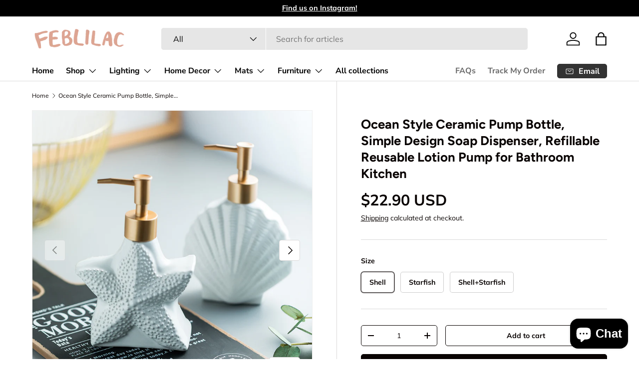

--- FILE ---
content_type: text/html; charset=utf-8
request_url: https://feblilac.store/products/ceramic-soap-dispenser-liquid-soap-pump-bottle-colorful-marble-texture-%E7%9A%84%E5%89%AF%E6%9C%AC-1
body_size: 43610
content:
<!doctype html>
<html class="no-js" lang="en" dir="ltr">
<head><meta charset="utf-8">
<meta name="viewport" content="width=device-width,initial-scale=1">
<title>Ceramic Soap Dispenser, Marble Texture Liquid Soap Pump Bottle &ndash; Feblilac Store</title><link rel="canonical" href="https://feblilac.store/products/ceramic-soap-dispenser-liquid-soap-pump-bottle-colorful-marble-texture-%e7%9a%84%e5%89%af%e6%9c%ac-1"><link rel="icon" href="//feblilac.store/cdn/shop/files/ico-1.png?crop=center&height=48&v=1709793471&width=48" type="image/png">
  <link rel="apple-touch-icon" href="//feblilac.store/cdn/shop/files/ico-1.png?crop=center&height=180&v=1709793471&width=180"><meta name="description" content="Premium-quality pump bottle with cute marble texture, it&#39;s also a perfect house warming gift for your family or firends."><meta property="og:site_name" content="Feblilac Store">
<meta property="og:url" content="https://feblilac.store/products/ceramic-soap-dispenser-liquid-soap-pump-bottle-colorful-marble-texture-%e7%9a%84%e5%89%af%e6%9c%ac-1">
<meta property="og:title" content="Ceramic Soap Dispenser, Marble Texture Liquid Soap Pump Bottle">
<meta property="og:type" content="product">
<meta property="og:description" content="Premium-quality pump bottle with cute marble texture, it&#39;s also a perfect house warming gift for your family or firends."><meta property="og:image" content="http://feblilac.store/cdn/shop/products/1_d34b748a-90eb-47f0-8722-64b18a9f6453.jpg?crop=center&height=1200&v=1622168034&width=1200">
  <meta property="og:image:secure_url" content="https://feblilac.store/cdn/shop/products/1_d34b748a-90eb-47f0-8722-64b18a9f6453.jpg?crop=center&height=1200&v=1622168034&width=1200">
  <meta property="og:image:width" content="800">
  <meta property="og:image:height" content="800"><meta property="og:price:amount" content="22.90">
  <meta property="og:price:currency" content="USD"><meta name="twitter:card" content="summary_large_image">
<meta name="twitter:title" content="Ceramic Soap Dispenser, Marble Texture Liquid Soap Pump Bottle">
<meta name="twitter:description" content="Premium-quality pump bottle with cute marble texture, it&#39;s also a perfect house warming gift for your family or firends.">
<link rel="preload" href="//feblilac.store/cdn/shop/t/12/assets/main.css?v=131442039570320275011706204001" as="style"><style data-shopify>
@font-face {
  font-family: Muli;
  font-weight: 400;
  font-style: normal;
  font-display: swap;
  src: url("//feblilac.store/cdn/fonts/muli/muli_n4.e949947cfff05efcc994b2e2db40359a04fa9a92.woff2") format("woff2"),
       url("//feblilac.store/cdn/fonts/muli/muli_n4.35355e4a0c27c9bc94d9af3f9bcb586d8229277a.woff") format("woff");
}
@font-face {
  font-family: Muli;
  font-weight: 700;
  font-style: normal;
  font-display: swap;
  src: url("//feblilac.store/cdn/fonts/muli/muli_n7.c8c44d0404947d89610714223e630c4cbe005587.woff2") format("woff2"),
       url("//feblilac.store/cdn/fonts/muli/muli_n7.4cbcffea6175d46b4d67e9408244a5b38c2ac568.woff") format("woff");
}
@font-face {
  font-family: Muli;
  font-weight: 400;
  font-style: italic;
  font-display: swap;
  src: url("//feblilac.store/cdn/fonts/muli/muli_i4.c0a1ea800bab5884ab82e4eb25a6bd25121bd08c.woff2") format("woff2"),
       url("//feblilac.store/cdn/fonts/muli/muli_i4.a6c39b1b31d876de7f99b3646461aa87120de6ed.woff") format("woff");
}
@font-face {
  font-family: Muli;
  font-weight: 700;
  font-style: italic;
  font-display: swap;
  src: url("//feblilac.store/cdn/fonts/muli/muli_i7.34eedbf231efa20bd065d55f6f71485730632c7b.woff2") format("woff2"),
       url("//feblilac.store/cdn/fonts/muli/muli_i7.2b4df846821493e68344d0b0212997d071bf38b7.woff") format("woff");
}
@font-face {
  font-family: Figtree;
  font-weight: 700;
  font-style: normal;
  font-display: swap;
  src: url("//feblilac.store/cdn/fonts/figtree/figtree_n7.2fd9bfe01586148e644724096c9d75e8c7a90e55.woff2") format("woff2"),
       url("//feblilac.store/cdn/fonts/figtree/figtree_n7.ea05de92d862f9594794ab281c4c3a67501ef5fc.woff") format("woff");
}
@font-face {
  font-family: "Nunito Sans";
  font-weight: 700;
  font-style: normal;
  font-display: swap;
  src: url("//feblilac.store/cdn/fonts/nunito_sans/nunitosans_n7.25d963ed46da26098ebeab731e90d8802d989fa5.woff2") format("woff2"),
       url("//feblilac.store/cdn/fonts/nunito_sans/nunitosans_n7.d32e3219b3d2ec82285d3027bd673efc61a996c8.woff") format("woff");
}
:root {
      --bg-color: 255 255 255 / 1.0;
      --bg-color-og: 255 255 255 / 1.0;
      --heading-color: 9 3 2;
      --text-color: 9 3 2;
      --text-color-og: 9 3 2;
      --scrollbar-color: 9 3 2;
      --link-color: 9 3 2;
      --link-color-og: 9 3 2;
      --star-color: 103 170 249;--swatch-border-color-default: 206 205 204;
        --swatch-border-color-active: 132 129 129;
        --swatch-card-size: 24px;
        --swatch-variant-picker-size: 64px;--color-scheme-1-bg: 242 242 242 / 1.0;
      --color-scheme-1-grad: ;
      --color-scheme-1-heading: 9 3 2;
      --color-scheme-1-text: 9 3 2;
      --color-scheme-1-btn-bg: 9 3 2;
      --color-scheme-1-btn-text: 255 255 255;
      --color-scheme-1-btn-bg-hover: 54 48 47;--color-scheme-2-bg: 73 93 99 / 1.0;
      --color-scheme-2-grad: ;
      --color-scheme-2-heading: 255 255 255;
      --color-scheme-2-text: 255 255 255;
      --color-scheme-2-btn-bg: 255 255 255;
      --color-scheme-2-btn-text: 9 3 2;
      --color-scheme-2-btn-bg-hover: 226 225 225;--color-scheme-3-bg: 250 200 205 / 1.0;
      --color-scheme-3-grad: ;
      --color-scheme-3-heading: 9 3 2;
      --color-scheme-3-text: 9 3 2;
      --color-scheme-3-btn-bg: 9 3 2;
      --color-scheme-3-btn-text: 255 255 255;
      --color-scheme-3-btn-bg-hover: 54 48 47;

      --drawer-bg-color: 255 255 255 / 1.0;
      --drawer-text-color: 9 3 2;

      --panel-bg-color: 242 242 242 / 1.0;
      --panel-heading-color: 9 3 2;
      --panel-text-color: 9 3 2;

      --in-stock-text-color: 44 126 63;
      --low-stock-text-color: 210 134 26;
      --very-low-stock-text-color: 180 12 28;
      --no-stock-text-color: 119 119 119;
      --no-stock-backordered-text-color: 119 119 119;

      --error-bg-color: 252 237 238;
      --error-text-color: 180 12 28;
      --success-bg-color: 232 246 234;
      --success-text-color: 44 126 63;
      --info-bg-color: 228 237 250;
      --info-text-color: 26 102 210;

      --heading-font-family: Figtree, sans-serif;
      --heading-font-style: normal;
      --heading-font-weight: 700;
      --heading-scale-start: 6;

      --navigation-font-family: "Nunito Sans", sans-serif;
      --navigation-font-style: normal;
      --navigation-font-weight: 700;--heading-text-transform: none;
--subheading-text-transform: none;
      --body-font-family: Muli, sans-serif;
      --body-font-style: normal;
      --body-font-weight: 400;
      --body-font-size: 16;

      --section-gap: 64;
      --heading-gap: calc(8 * var(--space-unit));--grid-column-gap: 20px;--btn-bg-color: 9 3 2;
      --btn-bg-hover-color: 54 48 47;
      --btn-text-color: 255 255 255;
      --btn-bg-color-og: 9 3 2;
      --btn-text-color-og: 255 255 255;
      --btn-alt-bg-color: 255 255 255;
      --btn-alt-bg-alpha: 1.0;
      --btn-alt-text-color: 9 3 2;
      --btn-border-width: 1px;
      --btn-padding-y: 12px;

      
      --btn-border-radius: 5px;
      

      --btn-lg-border-radius: 50%;
      --btn-icon-border-radius: 50%;
      --input-with-btn-inner-radius: var(--btn-border-radius);

      --input-bg-color: 255 255 255 / 1.0;
      --input-text-color: 9 3 2;
      --input-border-width: 1px;
      --input-border-radius: 4px;
      --textarea-border-radius: 4px;
      --input-border-radius: 5px;
      --input-bg-color-diff-3: #f7f7f7;
      --input-bg-color-diff-6: #f0f0f0;

      --modal-border-radius: 4px;
      --modal-overlay-color: 0 0 0;
      --modal-overlay-opacity: 0.4;
      --drawer-border-radius: 4px;
      --overlay-border-radius: 4px;--custom-label-bg-color: 35 2 46;
      --custom-label-text-color: 255 255 255;--sale-label-bg-color: 247 23 53;
      --sale-label-text-color: 255 255 255;--sold-out-label-bg-color: 73 93 99;
      --sold-out-label-text-color: 255 255 255;--new-label-bg-color: 250 200 205;
      --new-label-text-color: 9 3 2;--preorder-label-bg-color: 103 170 249;
      --preorder-label-text-color: 255 255 255;

      --page-width: 1590px;
      --gutter-sm: 20px;
      --gutter-md: 32px;
      --gutter-lg: 64px;

      --payment-terms-bg-color: #ffffff;

      --coll-card-bg-color: #f7f7f7;
      --coll-card-border-color: rgba(0,0,0,0);
        
          --aos-animate-duration: 0.6s;
        

        
          --aos-min-width: 0;
        
      

      --reading-width: 48em;
    }

    @media (max-width: 769px) {
      :root {
        --reading-width: 36em;
      }
    }
  </style><link rel="stylesheet" href="//feblilac.store/cdn/shop/t/12/assets/main.css?v=131442039570320275011706204001">
  <script src="//feblilac.store/cdn/shop/t/12/assets/main.js?v=15196979400931759961706204001" defer="defer"></script><link rel="preload" href="//feblilac.store/cdn/fonts/muli/muli_n4.e949947cfff05efcc994b2e2db40359a04fa9a92.woff2" as="font" type="font/woff2" crossorigin fetchpriority="high"><link rel="preload" href="//feblilac.store/cdn/fonts/figtree/figtree_n7.2fd9bfe01586148e644724096c9d75e8c7a90e55.woff2" as="font" type="font/woff2" crossorigin fetchpriority="high"><script>window.performance && window.performance.mark && window.performance.mark('shopify.content_for_header.start');</script><meta name="google-site-verification" content="_l4pRu3HpAt79vzWzDmkDsEfdeIrdAJm2TErJMh4Ir0">
<meta id="shopify-digital-wallet" name="shopify-digital-wallet" content="/56925978831/digital_wallets/dialog">
<meta name="shopify-checkout-api-token" content="3c100d2a975e3ea242d823df678779a8">
<meta id="in-context-paypal-metadata" data-shop-id="56925978831" data-venmo-supported="true" data-environment="production" data-locale="en_US" data-paypal-v4="true" data-currency="USD">
<link rel="alternate" hreflang="x-default" href="https://feblilac.store/products/ceramic-soap-dispenser-liquid-soap-pump-bottle-colorful-marble-texture-%E7%9A%84%E5%89%AF%E6%9C%AC-1">
<link rel="alternate" hreflang="en" href="https://feblilac.store/products/ceramic-soap-dispenser-liquid-soap-pump-bottle-colorful-marble-texture-%E7%9A%84%E5%89%AF%E6%9C%AC-1">
<link rel="alternate" hreflang="fr" href="https://feblilac.store/fr/products/ceramic-soap-dispenser-liquid-soap-pump-bottle-colorful-marble-texture-%E7%9A%84%E5%89%AF%E6%9C%AC-1">
<link rel="alternate" hreflang="de" href="https://feblilac.store/de/products/ceramic-soap-dispenser-liquid-soap-pump-bottle-colorful-marble-texture-%E7%9A%84%E5%89%AF%E6%9C%AC-1">
<link rel="alternate" type="application/json+oembed" href="https://feblilac.store/products/ceramic-soap-dispenser-liquid-soap-pump-bottle-colorful-marble-texture-%e7%9a%84%e5%89%af%e6%9c%ac-1.oembed">
<script async="async" src="/checkouts/internal/preloads.js?locale=en-US"></script>
<script id="shopify-features" type="application/json">{"accessToken":"3c100d2a975e3ea242d823df678779a8","betas":["rich-media-storefront-analytics"],"domain":"feblilac.store","predictiveSearch":true,"shopId":56925978831,"locale":"en"}</script>
<script>var Shopify = Shopify || {};
Shopify.shop = "feblilac.myshopify.com";
Shopify.locale = "en";
Shopify.currency = {"active":"USD","rate":"1.0"};
Shopify.country = "US";
Shopify.theme = {"name":"Enterprise","id":129104904399,"schema_name":"Enterprise","schema_version":"1.4.2","theme_store_id":1657,"role":"main"};
Shopify.theme.handle = "null";
Shopify.theme.style = {"id":null,"handle":null};
Shopify.cdnHost = "feblilac.store/cdn";
Shopify.routes = Shopify.routes || {};
Shopify.routes.root = "/";</script>
<script type="module">!function(o){(o.Shopify=o.Shopify||{}).modules=!0}(window);</script>
<script>!function(o){function n(){var o=[];function n(){o.push(Array.prototype.slice.apply(arguments))}return n.q=o,n}var t=o.Shopify=o.Shopify||{};t.loadFeatures=n(),t.autoloadFeatures=n()}(window);</script>
<script id="shop-js-analytics" type="application/json">{"pageType":"product"}</script>
<script defer="defer" async type="module" src="//feblilac.store/cdn/shopifycloud/shop-js/modules/v2/client.init-shop-cart-sync_BT-GjEfc.en.esm.js"></script>
<script defer="defer" async type="module" src="//feblilac.store/cdn/shopifycloud/shop-js/modules/v2/chunk.common_D58fp_Oc.esm.js"></script>
<script defer="defer" async type="module" src="//feblilac.store/cdn/shopifycloud/shop-js/modules/v2/chunk.modal_xMitdFEc.esm.js"></script>
<script type="module">
  await import("//feblilac.store/cdn/shopifycloud/shop-js/modules/v2/client.init-shop-cart-sync_BT-GjEfc.en.esm.js");
await import("//feblilac.store/cdn/shopifycloud/shop-js/modules/v2/chunk.common_D58fp_Oc.esm.js");
await import("//feblilac.store/cdn/shopifycloud/shop-js/modules/v2/chunk.modal_xMitdFEc.esm.js");

  window.Shopify.SignInWithShop?.initShopCartSync?.({"fedCMEnabled":true,"windoidEnabled":true});

</script>
<script id="__st">var __st={"a":56925978831,"offset":-28800,"reqid":"49bee192-eb3b-4639-b774-bf5356525f51-1769336426","pageurl":"feblilac.store\/products\/ceramic-soap-dispenser-liquid-soap-pump-bottle-colorful-marble-texture-%E7%9A%84%E5%89%AF%E6%9C%AC-1","u":"c8365d7af23c","p":"product","rtyp":"product","rid":6701154992335};</script>
<script>window.ShopifyPaypalV4VisibilityTracking = true;</script>
<script id="captcha-bootstrap">!function(){'use strict';const t='contact',e='account',n='new_comment',o=[[t,t],['blogs',n],['comments',n],[t,'customer']],c=[[e,'customer_login'],[e,'guest_login'],[e,'recover_customer_password'],[e,'create_customer']],r=t=>t.map((([t,e])=>`form[action*='/${t}']:not([data-nocaptcha='true']) input[name='form_type'][value='${e}']`)).join(','),a=t=>()=>t?[...document.querySelectorAll(t)].map((t=>t.form)):[];function s(){const t=[...o],e=r(t);return a(e)}const i='password',u='form_key',d=['recaptcha-v3-token','g-recaptcha-response','h-captcha-response',i],f=()=>{try{return window.sessionStorage}catch{return}},m='__shopify_v',_=t=>t.elements[u];function p(t,e,n=!1){try{const o=window.sessionStorage,c=JSON.parse(o.getItem(e)),{data:r}=function(t){const{data:e,action:n}=t;return t[m]||n?{data:e,action:n}:{data:t,action:n}}(c);for(const[e,n]of Object.entries(r))t.elements[e]&&(t.elements[e].value=n);n&&o.removeItem(e)}catch(o){console.error('form repopulation failed',{error:o})}}const l='form_type',E='cptcha';function T(t){t.dataset[E]=!0}const w=window,h=w.document,L='Shopify',v='ce_forms',y='captcha';let A=!1;((t,e)=>{const n=(g='f06e6c50-85a8-45c8-87d0-21a2b65856fe',I='https://cdn.shopify.com/shopifycloud/storefront-forms-hcaptcha/ce_storefront_forms_captcha_hcaptcha.v1.5.2.iife.js',D={infoText:'Protected by hCaptcha',privacyText:'Privacy',termsText:'Terms'},(t,e,n)=>{const o=w[L][v],c=o.bindForm;if(c)return c(t,g,e,D).then(n);var r;o.q.push([[t,g,e,D],n]),r=I,A||(h.body.append(Object.assign(h.createElement('script'),{id:'captcha-provider',async:!0,src:r})),A=!0)});var g,I,D;w[L]=w[L]||{},w[L][v]=w[L][v]||{},w[L][v].q=[],w[L][y]=w[L][y]||{},w[L][y].protect=function(t,e){n(t,void 0,e),T(t)},Object.freeze(w[L][y]),function(t,e,n,w,h,L){const[v,y,A,g]=function(t,e,n){const i=e?o:[],u=t?c:[],d=[...i,...u],f=r(d),m=r(i),_=r(d.filter((([t,e])=>n.includes(e))));return[a(f),a(m),a(_),s()]}(w,h,L),I=t=>{const e=t.target;return e instanceof HTMLFormElement?e:e&&e.form},D=t=>v().includes(t);t.addEventListener('submit',(t=>{const e=I(t);if(!e)return;const n=D(e)&&!e.dataset.hcaptchaBound&&!e.dataset.recaptchaBound,o=_(e),c=g().includes(e)&&(!o||!o.value);(n||c)&&t.preventDefault(),c&&!n&&(function(t){try{if(!f())return;!function(t){const e=f();if(!e)return;const n=_(t);if(!n)return;const o=n.value;o&&e.removeItem(o)}(t);const e=Array.from(Array(32),(()=>Math.random().toString(36)[2])).join('');!function(t,e){_(t)||t.append(Object.assign(document.createElement('input'),{type:'hidden',name:u})),t.elements[u].value=e}(t,e),function(t,e){const n=f();if(!n)return;const o=[...t.querySelectorAll(`input[type='${i}']`)].map((({name:t})=>t)),c=[...d,...o],r={};for(const[a,s]of new FormData(t).entries())c.includes(a)||(r[a]=s);n.setItem(e,JSON.stringify({[m]:1,action:t.action,data:r}))}(t,e)}catch(e){console.error('failed to persist form',e)}}(e),e.submit())}));const S=(t,e)=>{t&&!t.dataset[E]&&(n(t,e.some((e=>e===t))),T(t))};for(const o of['focusin','change'])t.addEventListener(o,(t=>{const e=I(t);D(e)&&S(e,y())}));const B=e.get('form_key'),M=e.get(l),P=B&&M;t.addEventListener('DOMContentLoaded',(()=>{const t=y();if(P)for(const e of t)e.elements[l].value===M&&p(e,B);[...new Set([...A(),...v().filter((t=>'true'===t.dataset.shopifyCaptcha))])].forEach((e=>S(e,t)))}))}(h,new URLSearchParams(w.location.search),n,t,e,['guest_login'])})(!0,!0)}();</script>
<script integrity="sha256-4kQ18oKyAcykRKYeNunJcIwy7WH5gtpwJnB7kiuLZ1E=" data-source-attribution="shopify.loadfeatures" defer="defer" src="//feblilac.store/cdn/shopifycloud/storefront/assets/storefront/load_feature-a0a9edcb.js" crossorigin="anonymous"></script>
<script data-source-attribution="shopify.dynamic_checkout.dynamic.init">var Shopify=Shopify||{};Shopify.PaymentButton=Shopify.PaymentButton||{isStorefrontPortableWallets:!0,init:function(){window.Shopify.PaymentButton.init=function(){};var t=document.createElement("script");t.src="https://feblilac.store/cdn/shopifycloud/portable-wallets/latest/portable-wallets.en.js",t.type="module",document.head.appendChild(t)}};
</script>
<script data-source-attribution="shopify.dynamic_checkout.buyer_consent">
  function portableWalletsHideBuyerConsent(e){var t=document.getElementById("shopify-buyer-consent"),n=document.getElementById("shopify-subscription-policy-button");t&&n&&(t.classList.add("hidden"),t.setAttribute("aria-hidden","true"),n.removeEventListener("click",e))}function portableWalletsShowBuyerConsent(e){var t=document.getElementById("shopify-buyer-consent"),n=document.getElementById("shopify-subscription-policy-button");t&&n&&(t.classList.remove("hidden"),t.removeAttribute("aria-hidden"),n.addEventListener("click",e))}window.Shopify?.PaymentButton&&(window.Shopify.PaymentButton.hideBuyerConsent=portableWalletsHideBuyerConsent,window.Shopify.PaymentButton.showBuyerConsent=portableWalletsShowBuyerConsent);
</script>
<script>
  function portableWalletsCleanup(e){e&&e.src&&console.error("Failed to load portable wallets script "+e.src);var t=document.querySelectorAll("shopify-accelerated-checkout .shopify-payment-button__skeleton, shopify-accelerated-checkout-cart .wallet-cart-button__skeleton"),e=document.getElementById("shopify-buyer-consent");for(let e=0;e<t.length;e++)t[e].remove();e&&e.remove()}function portableWalletsNotLoadedAsModule(e){e instanceof ErrorEvent&&"string"==typeof e.message&&e.message.includes("import.meta")&&"string"==typeof e.filename&&e.filename.includes("portable-wallets")&&(window.removeEventListener("error",portableWalletsNotLoadedAsModule),window.Shopify.PaymentButton.failedToLoad=e,"loading"===document.readyState?document.addEventListener("DOMContentLoaded",window.Shopify.PaymentButton.init):window.Shopify.PaymentButton.init())}window.addEventListener("error",portableWalletsNotLoadedAsModule);
</script>

<script type="module" src="https://feblilac.store/cdn/shopifycloud/portable-wallets/latest/portable-wallets.en.js" onError="portableWalletsCleanup(this)" crossorigin="anonymous"></script>
<script nomodule>
  document.addEventListener("DOMContentLoaded", portableWalletsCleanup);
</script>

<link id="shopify-accelerated-checkout-styles" rel="stylesheet" media="screen" href="https://feblilac.store/cdn/shopifycloud/portable-wallets/latest/accelerated-checkout-backwards-compat.css" crossorigin="anonymous">
<style id="shopify-accelerated-checkout-cart">
        #shopify-buyer-consent {
  margin-top: 1em;
  display: inline-block;
  width: 100%;
}

#shopify-buyer-consent.hidden {
  display: none;
}

#shopify-subscription-policy-button {
  background: none;
  border: none;
  padding: 0;
  text-decoration: underline;
  font-size: inherit;
  cursor: pointer;
}

#shopify-subscription-policy-button::before {
  box-shadow: none;
}

      </style>
<script id="sections-script" data-sections="header,footer" defer="defer" src="//feblilac.store/cdn/shop/t/12/compiled_assets/scripts.js?v=1506"></script>
<script>window.performance && window.performance.mark && window.performance.mark('shopify.content_for_header.end');</script>
<script src="//feblilac.store/cdn/shop/t/12/assets/blur-messages.js?v=98620774460636405321701776371" defer="defer"></script>
    <script src="//feblilac.store/cdn/shop/t/12/assets/animate-on-scroll.js?v=15249566486942820451701776371" defer="defer"></script>
    <link rel="stylesheet" href="//feblilac.store/cdn/shop/t/12/assets/animate-on-scroll.css?v=116194678796051782541701776371">
  

  <script>document.documentElement.className = document.documentElement.className.replace('no-js', 'js');</script><!-- CC Custom Head Start --><!-- CC Custom Head End --><script src="https://cdn.shopify.com/extensions/e8878072-2f6b-4e89-8082-94b04320908d/inbox-1254/assets/inbox-chat-loader.js" type="text/javascript" defer="defer"></script>
<link href="https://monorail-edge.shopifysvc.com" rel="dns-prefetch">
<script>(function(){if ("sendBeacon" in navigator && "performance" in window) {try {var session_token_from_headers = performance.getEntriesByType('navigation')[0].serverTiming.find(x => x.name == '_s').description;} catch {var session_token_from_headers = undefined;}var session_cookie_matches = document.cookie.match(/_shopify_s=([^;]*)/);var session_token_from_cookie = session_cookie_matches && session_cookie_matches.length === 2 ? session_cookie_matches[1] : "";var session_token = session_token_from_headers || session_token_from_cookie || "";function handle_abandonment_event(e) {var entries = performance.getEntries().filter(function(entry) {return /monorail-edge.shopifysvc.com/.test(entry.name);});if (!window.abandonment_tracked && entries.length === 0) {window.abandonment_tracked = true;var currentMs = Date.now();var navigation_start = performance.timing.navigationStart;var payload = {shop_id: 56925978831,url: window.location.href,navigation_start,duration: currentMs - navigation_start,session_token,page_type: "product"};window.navigator.sendBeacon("https://monorail-edge.shopifysvc.com/v1/produce", JSON.stringify({schema_id: "online_store_buyer_site_abandonment/1.1",payload: payload,metadata: {event_created_at_ms: currentMs,event_sent_at_ms: currentMs}}));}}window.addEventListener('pagehide', handle_abandonment_event);}}());</script>
<script id="web-pixels-manager-setup">(function e(e,d,r,n,o){if(void 0===o&&(o={}),!Boolean(null===(a=null===(i=window.Shopify)||void 0===i?void 0:i.analytics)||void 0===a?void 0:a.replayQueue)){var i,a;window.Shopify=window.Shopify||{};var t=window.Shopify;t.analytics=t.analytics||{};var s=t.analytics;s.replayQueue=[],s.publish=function(e,d,r){return s.replayQueue.push([e,d,r]),!0};try{self.performance.mark("wpm:start")}catch(e){}var l=function(){var e={modern:/Edge?\/(1{2}[4-9]|1[2-9]\d|[2-9]\d{2}|\d{4,})\.\d+(\.\d+|)|Firefox\/(1{2}[4-9]|1[2-9]\d|[2-9]\d{2}|\d{4,})\.\d+(\.\d+|)|Chrom(ium|e)\/(9{2}|\d{3,})\.\d+(\.\d+|)|(Maci|X1{2}).+ Version\/(15\.\d+|(1[6-9]|[2-9]\d|\d{3,})\.\d+)([,.]\d+|)( \(\w+\)|)( Mobile\/\w+|) Safari\/|Chrome.+OPR\/(9{2}|\d{3,})\.\d+\.\d+|(CPU[ +]OS|iPhone[ +]OS|CPU[ +]iPhone|CPU IPhone OS|CPU iPad OS)[ +]+(15[._]\d+|(1[6-9]|[2-9]\d|\d{3,})[._]\d+)([._]\d+|)|Android:?[ /-](13[3-9]|1[4-9]\d|[2-9]\d{2}|\d{4,})(\.\d+|)(\.\d+|)|Android.+Firefox\/(13[5-9]|1[4-9]\d|[2-9]\d{2}|\d{4,})\.\d+(\.\d+|)|Android.+Chrom(ium|e)\/(13[3-9]|1[4-9]\d|[2-9]\d{2}|\d{4,})\.\d+(\.\d+|)|SamsungBrowser\/([2-9]\d|\d{3,})\.\d+/,legacy:/Edge?\/(1[6-9]|[2-9]\d|\d{3,})\.\d+(\.\d+|)|Firefox\/(5[4-9]|[6-9]\d|\d{3,})\.\d+(\.\d+|)|Chrom(ium|e)\/(5[1-9]|[6-9]\d|\d{3,})\.\d+(\.\d+|)([\d.]+$|.*Safari\/(?![\d.]+ Edge\/[\d.]+$))|(Maci|X1{2}).+ Version\/(10\.\d+|(1[1-9]|[2-9]\d|\d{3,})\.\d+)([,.]\d+|)( \(\w+\)|)( Mobile\/\w+|) Safari\/|Chrome.+OPR\/(3[89]|[4-9]\d|\d{3,})\.\d+\.\d+|(CPU[ +]OS|iPhone[ +]OS|CPU[ +]iPhone|CPU IPhone OS|CPU iPad OS)[ +]+(10[._]\d+|(1[1-9]|[2-9]\d|\d{3,})[._]\d+)([._]\d+|)|Android:?[ /-](13[3-9]|1[4-9]\d|[2-9]\d{2}|\d{4,})(\.\d+|)(\.\d+|)|Mobile Safari.+OPR\/([89]\d|\d{3,})\.\d+\.\d+|Android.+Firefox\/(13[5-9]|1[4-9]\d|[2-9]\d{2}|\d{4,})\.\d+(\.\d+|)|Android.+Chrom(ium|e)\/(13[3-9]|1[4-9]\d|[2-9]\d{2}|\d{4,})\.\d+(\.\d+|)|Android.+(UC? ?Browser|UCWEB|U3)[ /]?(15\.([5-9]|\d{2,})|(1[6-9]|[2-9]\d|\d{3,})\.\d+)\.\d+|SamsungBrowser\/(5\.\d+|([6-9]|\d{2,})\.\d+)|Android.+MQ{2}Browser\/(14(\.(9|\d{2,})|)|(1[5-9]|[2-9]\d|\d{3,})(\.\d+|))(\.\d+|)|K[Aa][Ii]OS\/(3\.\d+|([4-9]|\d{2,})\.\d+)(\.\d+|)/},d=e.modern,r=e.legacy,n=navigator.userAgent;return n.match(d)?"modern":n.match(r)?"legacy":"unknown"}(),u="modern"===l?"modern":"legacy",c=(null!=n?n:{modern:"",legacy:""})[u],f=function(e){return[e.baseUrl,"/wpm","/b",e.hashVersion,"modern"===e.buildTarget?"m":"l",".js"].join("")}({baseUrl:d,hashVersion:r,buildTarget:u}),m=function(e){var d=e.version,r=e.bundleTarget,n=e.surface,o=e.pageUrl,i=e.monorailEndpoint;return{emit:function(e){var a=e.status,t=e.errorMsg,s=(new Date).getTime(),l=JSON.stringify({metadata:{event_sent_at_ms:s},events:[{schema_id:"web_pixels_manager_load/3.1",payload:{version:d,bundle_target:r,page_url:o,status:a,surface:n,error_msg:t},metadata:{event_created_at_ms:s}}]});if(!i)return console&&console.warn&&console.warn("[Web Pixels Manager] No Monorail endpoint provided, skipping logging."),!1;try{return self.navigator.sendBeacon.bind(self.navigator)(i,l)}catch(e){}var u=new XMLHttpRequest;try{return u.open("POST",i,!0),u.setRequestHeader("Content-Type","text/plain"),u.send(l),!0}catch(e){return console&&console.warn&&console.warn("[Web Pixels Manager] Got an unhandled error while logging to Monorail."),!1}}}}({version:r,bundleTarget:l,surface:e.surface,pageUrl:self.location.href,monorailEndpoint:e.monorailEndpoint});try{o.browserTarget=l,function(e){var d=e.src,r=e.async,n=void 0===r||r,o=e.onload,i=e.onerror,a=e.sri,t=e.scriptDataAttributes,s=void 0===t?{}:t,l=document.createElement("script"),u=document.querySelector("head"),c=document.querySelector("body");if(l.async=n,l.src=d,a&&(l.integrity=a,l.crossOrigin="anonymous"),s)for(var f in s)if(Object.prototype.hasOwnProperty.call(s,f))try{l.dataset[f]=s[f]}catch(e){}if(o&&l.addEventListener("load",o),i&&l.addEventListener("error",i),u)u.appendChild(l);else{if(!c)throw new Error("Did not find a head or body element to append the script");c.appendChild(l)}}({src:f,async:!0,onload:function(){if(!function(){var e,d;return Boolean(null===(d=null===(e=window.Shopify)||void 0===e?void 0:e.analytics)||void 0===d?void 0:d.initialized)}()){var d=window.webPixelsManager.init(e)||void 0;if(d){var r=window.Shopify.analytics;r.replayQueue.forEach((function(e){var r=e[0],n=e[1],o=e[2];d.publishCustomEvent(r,n,o)})),r.replayQueue=[],r.publish=d.publishCustomEvent,r.visitor=d.visitor,r.initialized=!0}}},onerror:function(){return m.emit({status:"failed",errorMsg:"".concat(f," has failed to load")})},sri:function(e){var d=/^sha384-[A-Za-z0-9+/=]+$/;return"string"==typeof e&&d.test(e)}(c)?c:"",scriptDataAttributes:o}),m.emit({status:"loading"})}catch(e){m.emit({status:"failed",errorMsg:(null==e?void 0:e.message)||"Unknown error"})}}})({shopId: 56925978831,storefrontBaseUrl: "https://feblilac.store",extensionsBaseUrl: "https://extensions.shopifycdn.com/cdn/shopifycloud/web-pixels-manager",monorailEndpoint: "https://monorail-edge.shopifysvc.com/unstable/produce_batch",surface: "storefront-renderer",enabledBetaFlags: ["2dca8a86"],webPixelsConfigList: [{"id":"185761999","configuration":"{\"config\":\"{\\\"pixel_id\\\":\\\"G-409PJRKE9E\\\",\\\"target_country\\\":\\\"US\\\",\\\"gtag_events\\\":[{\\\"type\\\":\\\"begin_checkout\\\",\\\"action_label\\\":\\\"G-409PJRKE9E\\\"},{\\\"type\\\":\\\"search\\\",\\\"action_label\\\":\\\"G-409PJRKE9E\\\"},{\\\"type\\\":\\\"view_item\\\",\\\"action_label\\\":[\\\"G-409PJRKE9E\\\",\\\"MC-6QDZH57FXM\\\"]},{\\\"type\\\":\\\"purchase\\\",\\\"action_label\\\":[\\\"G-409PJRKE9E\\\",\\\"MC-6QDZH57FXM\\\"]},{\\\"type\\\":\\\"page_view\\\",\\\"action_label\\\":[\\\"G-409PJRKE9E\\\",\\\"MC-6QDZH57FXM\\\"]},{\\\"type\\\":\\\"add_payment_info\\\",\\\"action_label\\\":\\\"G-409PJRKE9E\\\"},{\\\"type\\\":\\\"add_to_cart\\\",\\\"action_label\\\":\\\"G-409PJRKE9E\\\"}],\\\"enable_monitoring_mode\\\":false}\"}","eventPayloadVersion":"v1","runtimeContext":"OPEN","scriptVersion":"b2a88bafab3e21179ed38636efcd8a93","type":"APP","apiClientId":1780363,"privacyPurposes":[],"dataSharingAdjustments":{"protectedCustomerApprovalScopes":["read_customer_address","read_customer_email","read_customer_name","read_customer_personal_data","read_customer_phone"]}},{"id":"27558095","configuration":"{\"tagID\":\"2612668886826\"}","eventPayloadVersion":"v1","runtimeContext":"STRICT","scriptVersion":"18031546ee651571ed29edbe71a3550b","type":"APP","apiClientId":3009811,"privacyPurposes":["ANALYTICS","MARKETING","SALE_OF_DATA"],"dataSharingAdjustments":{"protectedCustomerApprovalScopes":["read_customer_address","read_customer_email","read_customer_name","read_customer_personal_data","read_customer_phone"]}},{"id":"21070031","eventPayloadVersion":"v1","runtimeContext":"LAX","scriptVersion":"1","type":"CUSTOM","privacyPurposes":["MARKETING"],"name":"Meta pixel (migrated)"},{"id":"29556943","eventPayloadVersion":"v1","runtimeContext":"LAX","scriptVersion":"1","type":"CUSTOM","privacyPurposes":["ANALYTICS"],"name":"Google Analytics tag (migrated)"},{"id":"shopify-app-pixel","configuration":"{}","eventPayloadVersion":"v1","runtimeContext":"STRICT","scriptVersion":"0450","apiClientId":"shopify-pixel","type":"APP","privacyPurposes":["ANALYTICS","MARKETING"]},{"id":"shopify-custom-pixel","eventPayloadVersion":"v1","runtimeContext":"LAX","scriptVersion":"0450","apiClientId":"shopify-pixel","type":"CUSTOM","privacyPurposes":["ANALYTICS","MARKETING"]}],isMerchantRequest: false,initData: {"shop":{"name":"Feblilac Store","paymentSettings":{"currencyCode":"USD"},"myshopifyDomain":"feblilac.myshopify.com","countryCode":"US","storefrontUrl":"https:\/\/feblilac.store"},"customer":null,"cart":null,"checkout":null,"productVariants":[{"price":{"amount":22.9,"currencyCode":"USD"},"product":{"title":"Ocean Style Ceramic Pump Bottle, Simple Design Soap Dispenser, Refillable Reusable Lotion Pump for Bathroom Kitchen","vendor":"Feblilac","id":"6701154992335","untranslatedTitle":"Ocean Style Ceramic Pump Bottle, Simple Design Soap Dispenser, Refillable Reusable Lotion Pump for Bathroom Kitchen","url":"\/products\/ceramic-soap-dispenser-liquid-soap-pump-bottle-colorful-marble-texture-%E7%9A%84%E5%89%AF%E6%9C%AC-1","type":""},"id":"39808958464207","image":{"src":"\/\/feblilac.store\/cdn\/shop\/products\/1_d34b748a-90eb-47f0-8722-64b18a9f6453.jpg?v=1622168034"},"sku":null,"title":"Shell","untranslatedTitle":"Shell"},{"price":{"amount":22.9,"currencyCode":"USD"},"product":{"title":"Ocean Style Ceramic Pump Bottle, Simple Design Soap Dispenser, Refillable Reusable Lotion Pump for Bathroom Kitchen","vendor":"Feblilac","id":"6701154992335","untranslatedTitle":"Ocean Style Ceramic Pump Bottle, Simple Design Soap Dispenser, Refillable Reusable Lotion Pump for Bathroom Kitchen","url":"\/products\/ceramic-soap-dispenser-liquid-soap-pump-bottle-colorful-marble-texture-%E7%9A%84%E5%89%AF%E6%9C%AC-1","type":""},"id":"39808958496975","image":{"src":"\/\/feblilac.store\/cdn\/shop\/products\/1_d34b748a-90eb-47f0-8722-64b18a9f6453.jpg?v=1622168034"},"sku":null,"title":"Starfish","untranslatedTitle":"Starfish"},{"price":{"amount":38.9,"currencyCode":"USD"},"product":{"title":"Ocean Style Ceramic Pump Bottle, Simple Design Soap Dispenser, Refillable Reusable Lotion Pump for Bathroom Kitchen","vendor":"Feblilac","id":"6701154992335","untranslatedTitle":"Ocean Style Ceramic Pump Bottle, Simple Design Soap Dispenser, Refillable Reusable Lotion Pump for Bathroom Kitchen","url":"\/products\/ceramic-soap-dispenser-liquid-soap-pump-bottle-colorful-marble-texture-%E7%9A%84%E5%89%AF%E6%9C%AC-1","type":""},"id":"39808958529743","image":{"src":"\/\/feblilac.store\/cdn\/shop\/products\/1_d34b748a-90eb-47f0-8722-64b18a9f6453.jpg?v=1622168034"},"sku":null,"title":"Shell+Starfish","untranslatedTitle":"Shell+Starfish"}],"purchasingCompany":null},},"https://feblilac.store/cdn","fcfee988w5aeb613cpc8e4bc33m6693e112",{"modern":"","legacy":""},{"shopId":"56925978831","storefrontBaseUrl":"https:\/\/feblilac.store","extensionBaseUrl":"https:\/\/extensions.shopifycdn.com\/cdn\/shopifycloud\/web-pixels-manager","surface":"storefront-renderer","enabledBetaFlags":"[\"2dca8a86\"]","isMerchantRequest":"false","hashVersion":"fcfee988w5aeb613cpc8e4bc33m6693e112","publish":"custom","events":"[[\"page_viewed\",{}],[\"product_viewed\",{\"productVariant\":{\"price\":{\"amount\":22.9,\"currencyCode\":\"USD\"},\"product\":{\"title\":\"Ocean Style Ceramic Pump Bottle, Simple Design Soap Dispenser, Refillable Reusable Lotion Pump for Bathroom Kitchen\",\"vendor\":\"Feblilac\",\"id\":\"6701154992335\",\"untranslatedTitle\":\"Ocean Style Ceramic Pump Bottle, Simple Design Soap Dispenser, Refillable Reusable Lotion Pump for Bathroom Kitchen\",\"url\":\"\/products\/ceramic-soap-dispenser-liquid-soap-pump-bottle-colorful-marble-texture-%E7%9A%84%E5%89%AF%E6%9C%AC-1\",\"type\":\"\"},\"id\":\"39808958464207\",\"image\":{\"src\":\"\/\/feblilac.store\/cdn\/shop\/products\/1_d34b748a-90eb-47f0-8722-64b18a9f6453.jpg?v=1622168034\"},\"sku\":null,\"title\":\"Shell\",\"untranslatedTitle\":\"Shell\"}}]]"});</script><script>
  window.ShopifyAnalytics = window.ShopifyAnalytics || {};
  window.ShopifyAnalytics.meta = window.ShopifyAnalytics.meta || {};
  window.ShopifyAnalytics.meta.currency = 'USD';
  var meta = {"product":{"id":6701154992335,"gid":"gid:\/\/shopify\/Product\/6701154992335","vendor":"Feblilac","type":"","handle":"ceramic-soap-dispenser-liquid-soap-pump-bottle-colorful-marble-texture-的副本-1","variants":[{"id":39808958464207,"price":2290,"name":"Ocean Style Ceramic Pump Bottle, Simple Design Soap Dispenser, Refillable Reusable Lotion Pump for Bathroom Kitchen - Shell","public_title":"Shell","sku":null},{"id":39808958496975,"price":2290,"name":"Ocean Style Ceramic Pump Bottle, Simple Design Soap Dispenser, Refillable Reusable Lotion Pump for Bathroom Kitchen - Starfish","public_title":"Starfish","sku":null},{"id":39808958529743,"price":3890,"name":"Ocean Style Ceramic Pump Bottle, Simple Design Soap Dispenser, Refillable Reusable Lotion Pump for Bathroom Kitchen - Shell+Starfish","public_title":"Shell+Starfish","sku":null}],"remote":false},"page":{"pageType":"product","resourceType":"product","resourceId":6701154992335,"requestId":"49bee192-eb3b-4639-b774-bf5356525f51-1769336426"}};
  for (var attr in meta) {
    window.ShopifyAnalytics.meta[attr] = meta[attr];
  }
</script>
<script class="analytics">
  (function () {
    var customDocumentWrite = function(content) {
      var jquery = null;

      if (window.jQuery) {
        jquery = window.jQuery;
      } else if (window.Checkout && window.Checkout.$) {
        jquery = window.Checkout.$;
      }

      if (jquery) {
        jquery('body').append(content);
      }
    };

    var hasLoggedConversion = function(token) {
      if (token) {
        return document.cookie.indexOf('loggedConversion=' + token) !== -1;
      }
      return false;
    }

    var setCookieIfConversion = function(token) {
      if (token) {
        var twoMonthsFromNow = new Date(Date.now());
        twoMonthsFromNow.setMonth(twoMonthsFromNow.getMonth() + 2);

        document.cookie = 'loggedConversion=' + token + '; expires=' + twoMonthsFromNow;
      }
    }

    var trekkie = window.ShopifyAnalytics.lib = window.trekkie = window.trekkie || [];
    if (trekkie.integrations) {
      return;
    }
    trekkie.methods = [
      'identify',
      'page',
      'ready',
      'track',
      'trackForm',
      'trackLink'
    ];
    trekkie.factory = function(method) {
      return function() {
        var args = Array.prototype.slice.call(arguments);
        args.unshift(method);
        trekkie.push(args);
        return trekkie;
      };
    };
    for (var i = 0; i < trekkie.methods.length; i++) {
      var key = trekkie.methods[i];
      trekkie[key] = trekkie.factory(key);
    }
    trekkie.load = function(config) {
      trekkie.config = config || {};
      trekkie.config.initialDocumentCookie = document.cookie;
      var first = document.getElementsByTagName('script')[0];
      var script = document.createElement('script');
      script.type = 'text/javascript';
      script.onerror = function(e) {
        var scriptFallback = document.createElement('script');
        scriptFallback.type = 'text/javascript';
        scriptFallback.onerror = function(error) {
                var Monorail = {
      produce: function produce(monorailDomain, schemaId, payload) {
        var currentMs = new Date().getTime();
        var event = {
          schema_id: schemaId,
          payload: payload,
          metadata: {
            event_created_at_ms: currentMs,
            event_sent_at_ms: currentMs
          }
        };
        return Monorail.sendRequest("https://" + monorailDomain + "/v1/produce", JSON.stringify(event));
      },
      sendRequest: function sendRequest(endpointUrl, payload) {
        // Try the sendBeacon API
        if (window && window.navigator && typeof window.navigator.sendBeacon === 'function' && typeof window.Blob === 'function' && !Monorail.isIos12()) {
          var blobData = new window.Blob([payload], {
            type: 'text/plain'
          });

          if (window.navigator.sendBeacon(endpointUrl, blobData)) {
            return true;
          } // sendBeacon was not successful

        } // XHR beacon

        var xhr = new XMLHttpRequest();

        try {
          xhr.open('POST', endpointUrl);
          xhr.setRequestHeader('Content-Type', 'text/plain');
          xhr.send(payload);
        } catch (e) {
          console.log(e);
        }

        return false;
      },
      isIos12: function isIos12() {
        return window.navigator.userAgent.lastIndexOf('iPhone; CPU iPhone OS 12_') !== -1 || window.navigator.userAgent.lastIndexOf('iPad; CPU OS 12_') !== -1;
      }
    };
    Monorail.produce('monorail-edge.shopifysvc.com',
      'trekkie_storefront_load_errors/1.1',
      {shop_id: 56925978831,
      theme_id: 129104904399,
      app_name: "storefront",
      context_url: window.location.href,
      source_url: "//feblilac.store/cdn/s/trekkie.storefront.8d95595f799fbf7e1d32231b9a28fd43b70c67d3.min.js"});

        };
        scriptFallback.async = true;
        scriptFallback.src = '//feblilac.store/cdn/s/trekkie.storefront.8d95595f799fbf7e1d32231b9a28fd43b70c67d3.min.js';
        first.parentNode.insertBefore(scriptFallback, first);
      };
      script.async = true;
      script.src = '//feblilac.store/cdn/s/trekkie.storefront.8d95595f799fbf7e1d32231b9a28fd43b70c67d3.min.js';
      first.parentNode.insertBefore(script, first);
    };
    trekkie.load(
      {"Trekkie":{"appName":"storefront","development":false,"defaultAttributes":{"shopId":56925978831,"isMerchantRequest":null,"themeId":129104904399,"themeCityHash":"16004222144102449448","contentLanguage":"en","currency":"USD","eventMetadataId":"0d56e7da-3b54-4a83-abc2-53bbfd9230f8"},"isServerSideCookieWritingEnabled":true,"monorailRegion":"shop_domain","enabledBetaFlags":["65f19447"]},"Session Attribution":{},"S2S":{"facebookCapiEnabled":false,"source":"trekkie-storefront-renderer","apiClientId":580111}}
    );

    var loaded = false;
    trekkie.ready(function() {
      if (loaded) return;
      loaded = true;

      window.ShopifyAnalytics.lib = window.trekkie;

      var originalDocumentWrite = document.write;
      document.write = customDocumentWrite;
      try { window.ShopifyAnalytics.merchantGoogleAnalytics.call(this); } catch(error) {};
      document.write = originalDocumentWrite;

      window.ShopifyAnalytics.lib.page(null,{"pageType":"product","resourceType":"product","resourceId":6701154992335,"requestId":"49bee192-eb3b-4639-b774-bf5356525f51-1769336426","shopifyEmitted":true});

      var match = window.location.pathname.match(/checkouts\/(.+)\/(thank_you|post_purchase)/)
      var token = match? match[1]: undefined;
      if (!hasLoggedConversion(token)) {
        setCookieIfConversion(token);
        window.ShopifyAnalytics.lib.track("Viewed Product",{"currency":"USD","variantId":39808958464207,"productId":6701154992335,"productGid":"gid:\/\/shopify\/Product\/6701154992335","name":"Ocean Style Ceramic Pump Bottle, Simple Design Soap Dispenser, Refillable Reusable Lotion Pump for Bathroom Kitchen - Shell","price":"22.90","sku":null,"brand":"Feblilac","variant":"Shell","category":"","nonInteraction":true,"remote":false},undefined,undefined,{"shopifyEmitted":true});
      window.ShopifyAnalytics.lib.track("monorail:\/\/trekkie_storefront_viewed_product\/1.1",{"currency":"USD","variantId":39808958464207,"productId":6701154992335,"productGid":"gid:\/\/shopify\/Product\/6701154992335","name":"Ocean Style Ceramic Pump Bottle, Simple Design Soap Dispenser, Refillable Reusable Lotion Pump for Bathroom Kitchen - Shell","price":"22.90","sku":null,"brand":"Feblilac","variant":"Shell","category":"","nonInteraction":true,"remote":false,"referer":"https:\/\/feblilac.store\/products\/ceramic-soap-dispenser-liquid-soap-pump-bottle-colorful-marble-texture-%E7%9A%84%E5%89%AF%E6%9C%AC-1"});
      }
    });


        var eventsListenerScript = document.createElement('script');
        eventsListenerScript.async = true;
        eventsListenerScript.src = "//feblilac.store/cdn/shopifycloud/storefront/assets/shop_events_listener-3da45d37.js";
        document.getElementsByTagName('head')[0].appendChild(eventsListenerScript);

})();</script>
  <script>
  if (!window.ga || (window.ga && typeof window.ga !== 'function')) {
    window.ga = function ga() {
      (window.ga.q = window.ga.q || []).push(arguments);
      if (window.Shopify && window.Shopify.analytics && typeof window.Shopify.analytics.publish === 'function') {
        window.Shopify.analytics.publish("ga_stub_called", {}, {sendTo: "google_osp_migration"});
      }
      console.error("Shopify's Google Analytics stub called with:", Array.from(arguments), "\nSee https://help.shopify.com/manual/promoting-marketing/pixels/pixel-migration#google for more information.");
    };
    if (window.Shopify && window.Shopify.analytics && typeof window.Shopify.analytics.publish === 'function') {
      window.Shopify.analytics.publish("ga_stub_initialized", {}, {sendTo: "google_osp_migration"});
    }
  }
</script>
<script
  defer
  src="https://feblilac.store/cdn/shopifycloud/perf-kit/shopify-perf-kit-3.0.4.min.js"
  data-application="storefront-renderer"
  data-shop-id="56925978831"
  data-render-region="gcp-us-east1"
  data-page-type="product"
  data-theme-instance-id="129104904399"
  data-theme-name="Enterprise"
  data-theme-version="1.4.2"
  data-monorail-region="shop_domain"
  data-resource-timing-sampling-rate="10"
  data-shs="true"
  data-shs-beacon="true"
  data-shs-export-with-fetch="true"
  data-shs-logs-sample-rate="1"
  data-shs-beacon-endpoint="https://feblilac.store/api/collect"
></script>
</head>

<body class="cc-animate-enabled">
  <a class="skip-link btn btn--primary visually-hidden" href="#main-content">Skip to content</a><!-- BEGIN sections: header-group -->
<div id="shopify-section-sections--15486295015631__announcement" class="shopify-section shopify-section-group-header-group cc-announcement">
<link href="//feblilac.store/cdn/shop/t/12/assets/announcement.css?v=64767389152932430921701776371" rel="stylesheet" type="text/css" media="all" />
  <script src="//feblilac.store/cdn/shop/t/12/assets/announcement.js?v=104149175048479582391701776371" defer="defer"></script><style data-shopify>.announcement {
      --announcement-text-color: 255 255 255;
      background-color: #000000;
    }</style><announcement-bar class="announcement block text-body-small" data-slide-delay="5000">
    <div class="container">
      <div class="flex">
        <div class="announcement__col--left announcement__col--align-center announcement__slider" aria-roledescription="carousel" aria-live="off"><div class="announcement__text flex items-center m-0"  aria-roledescription="slide">
              <div class="rte"><p><a href="https://www.instagram.com/feblilac_store" target="_blank" title="https://www.instagram.com/feblilac_store"><strong>Find us on Instagram!</strong></a></p></div>
            </div><div class="announcement__text flex items-center m-0"  aria-roledescription="slide">
              <div class="rte"><p>We Ship Worldwide!</p></div>
            </div></div>

        </div>
    </div>
  </announcement-bar>
</div><div id="shopify-section-sections--15486295015631__header" class="shopify-section shopify-section-group-header-group cc-header">
<style data-shopify>.header {
  --bg-color: 255 255 255 / 1.0;
  --text-color: 7 7 7;
  --nav-bg-color: 255 255 255;
  --nav-text-color: 7 7 7;
  --nav-child-bg-color:  255 255 255;
  --nav-child-text-color: 7 7 7;
  --header-accent-color: 119 119 119;
  --search-bg-color: #e6e6e6;
  
  
  }</style><store-header class="header bg-theme-bg text-theme-text has-motion"data-is-sticky="true"style="--header-transition-speed: 300ms">
  <header class="header__grid header__grid--left-logo container flex flex-wrap items-center">
    <div class="header__logo logo flex js-closes-menu"><a class="logo__link inline-block" href="/"><span class="flex" style="max-width: 190px;">
              <img src="//feblilac.store/cdn/shop/files/Feblilac-logo_a293582f-71a6-428e-a239-ecbf9c28f0e8.png?v=1709794390&width=190"
           style="object-position: 50.0% 50.0%" loading="eager"
           width="190"
           height="57"
           alt="Feblilac Store">
            </span></a></div><link rel="stylesheet" href="//feblilac.store/cdn/shop/t/12/assets/predictive-search.css?v=33632668381892787391701776373">
        <script src="//feblilac.store/cdn/shop/t/12/assets/predictive-search.js?v=98056962779492199991701776373" defer="defer"></script>
        <script src="//feblilac.store/cdn/shop/t/12/assets/tabs.js?v=135558236254064818051701776374" defer="defer"></script><div class="header__search relative js-closes-menu"><link rel="stylesheet" href="//feblilac.store/cdn/shop/t/12/assets/search-suggestions.css?v=42785600753809748511701776374" media="print" onload="this.media='all'"><link href="//feblilac.store/cdn/shop/t/12/assets/product-type-search.css?v=32465786266336344111701776373" rel="stylesheet" type="text/css" media="all" />
<predictive-search class="block" data-loading-text="Loading..."><form class="search relative search--speech search--product-types" role="search" action="/search" method="get">
    <label class="label visually-hidden" for="header-search">Search</label>
    <script src="//feblilac.store/cdn/shop/t/12/assets/search-form.js?v=43677551656194261111701776374" defer="defer"></script>
    <search-form class="search__form block">
      <input type="hidden" name="type" value="product,page,article">
      <input type="hidden" name="options[prefix]" value="last">
      <input type="search"
             class="search__input w-full input js-search-input"
             id="header-search"
             name="q"
             placeholder="Search for products"
             
               data-placeholder-one="Search for products"
             
             
               data-placeholder-two="Search for articles"
             
             
               data-placeholder-three="Search for collections"
             
             data-placeholder-prompts-mob="false"
             
               data-typing-speed="100"
               data-deleting-speed="60"
               data-delay-after-deleting="500"
               data-delay-before-first-delete="2000"
               data-delay-after-word-typed="2400"
             
             role="combobox"
               autocomplete="off"
               aria-autocomplete="list"
               aria-controls="predictive-search-results"
               aria-owns="predictive-search-results"
               aria-haspopup="listbox"
               aria-expanded="false"
               spellcheck="false">
<custom-select id="product_types" class="search__product-types absolute left-0 top-0 bottom-0 js-search-product-types"><label class="label visually-hidden no-js-hidden" for="product_types-button">Product type</label><div class="custom-select relative w-full no-js-hidden"><button class="custom-select__btn input items-center" type="button"
            aria-expanded="false" aria-haspopup="listbox" id="product_types-button"
            >
      <span class="text-start">All</span>
      <svg width="20" height="20" viewBox="0 0 24 24" class="icon" role="presentation" focusable="false" aria-hidden="true">
        <path d="M20 8.5 12.5 16 5 8.5" stroke="currentColor" stroke-width="1.5" fill="none"/>
      </svg>
    </button>
    <ul class="custom-select__listbox absolute invisible" role="listbox" tabindex="-1"
        aria-hidden="true" hidden><li class="custom-select__option js-option" id="product_types-opt-default" role="option" data-value="">
          <span class="pointer-events-none">All</span>
        </li><li class="custom-select__option flex items-center js-option" id="product_types-opt-0" role="option"
            data-value="1"
            
            >
          <span class="pointer-events-none">1</span>
        </li><li class="custom-select__option flex items-center js-option" id="product_types-opt-1" role="option"
            data-value="2 Styles, 2 Colors"
            
            >
          <span class="pointer-events-none">2 Styles, 2 Colors</span>
        </li><li class="custom-select__option flex items-center js-option" id="product_types-opt-2" role="option"
            data-value="5 Colors"
            
            >
          <span class="pointer-events-none">5 Colors</span>
        </li><li class="custom-select__option flex items-center js-option" id="product_types-opt-3" role="option"
            data-value="5 Colors, 2 Styles"
            
            >
          <span class="pointer-events-none">5 Colors, 2 Styles</span>
        </li><li class="custom-select__option flex items-center js-option" id="product_types-opt-4" role="option"
            data-value="7 Styles"
            
            >
          <span class="pointer-events-none">7 Styles</span>
        </li><li class="custom-select__option flex items-center js-option" id="product_types-opt-5" role="option"
            data-value="Accent Pillow"
            
            >
          <span class="pointer-events-none">Accent Pillow</span>
        </li><li class="custom-select__option flex items-center js-option" id="product_types-opt-6" role="option"
            data-value="Accent Rug"
            
            >
          <span class="pointer-events-none">Accent Rug</span>
        </li><li class="custom-select__option flex items-center js-option" id="product_types-opt-7" role="option"
            data-value="Accent Rugs"
            
            >
          <span class="pointer-events-none">Accent Rugs</span>
        </li><li class="custom-select__option flex items-center js-option" id="product_types-opt-8" role="option"
            data-value="Apparel &amp; Accessories"
            
            >
          <span class="pointer-events-none">Apparel & Accessories</span>
        </li><li class="custom-select__option flex items-center js-option" id="product_types-opt-9" role="option"
            data-value="Apron"
            
            >
          <span class="pointer-events-none">Apron</span>
        </li><li class="custom-select__option flex items-center js-option" id="product_types-opt-10" role="option"
            data-value="Area Rugs"
            
            >
          <span class="pointer-events-none">Area Rugs</span>
        </li><li class="custom-select__option flex items-center js-option" id="product_types-opt-11" role="option"
            data-value="Art"
            
            >
          <span class="pointer-events-none">Art</span>
        </li><li class="custom-select__option flex items-center js-option" id="product_types-opt-12" role="option"
            data-value="Artificial Flora"
            
            >
          <span class="pointer-events-none">Artificial Flora</span>
        </li><li class="custom-select__option flex items-center js-option" id="product_types-opt-13" role="option"
            data-value="baby blankets &amp; swaddles"
            
            >
          <span class="pointer-events-none">baby blankets & swaddles</span>
        </li><li class="custom-select__option flex items-center js-option" id="product_types-opt-14" role="option"
            data-value="Baby Quilt"
            
            >
          <span class="pointer-events-none">Baby Quilt</span>
        </li><li class="custom-select__option flex items-center js-option" id="product_types-opt-15" role="option"
            data-value="Basket"
            
            >
          <span class="pointer-events-none">Basket</span>
        </li><li class="custom-select__option flex items-center js-option" id="product_types-opt-16" role="option"
            data-value="Bath Linen"
            
            >
          <span class="pointer-events-none">Bath Linen</span>
        </li><li class="custom-select__option flex items-center js-option" id="product_types-opt-17" role="option"
            data-value="Bath Mats"
            
            >
          <span class="pointer-events-none">Bath Mats</span>
        </li><li class="custom-select__option flex items-center js-option" id="product_types-opt-18" role="option"
            data-value="Bathrobes"
            
            >
          <span class="pointer-events-none">Bathrobes</span>
        </li><li class="custom-select__option flex items-center js-option" id="product_types-opt-19" role="option"
            data-value="Bathtub Mat"
            
            >
          <span class="pointer-events-none">Bathtub Mat</span>
        </li><li class="custom-select__option flex items-center js-option" id="product_types-opt-20" role="option"
            data-value="Bed Sets"
            
            >
          <span class="pointer-events-none">Bed Sets</span>
        </li><li class="custom-select__option flex items-center js-option" id="product_types-opt-21" role="option"
            data-value="Bedding"
            
            >
          <span class="pointer-events-none">Bedding</span>
        </li><li class="custom-select__option flex items-center js-option" id="product_types-opt-22" role="option"
            data-value="Bedding Set"
            
            >
          <span class="pointer-events-none">Bedding Set</span>
        </li><li class="custom-select__option flex items-center js-option" id="product_types-opt-23" role="option"
            data-value="Bibi Wicker Tote"
            
            >
          <span class="pointer-events-none">Bibi Wicker Tote</span>
        </li><li class="custom-select__option flex items-center js-option" id="product_types-opt-24" role="option"
            data-value="Blanket"
            
            >
          <span class="pointer-events-none">Blanket</span>
        </li><li class="custom-select__option flex items-center js-option" id="product_types-opt-25" role="option"
            data-value="Blankets"
            
            >
          <span class="pointer-events-none">Blankets</span>
        </li><li class="custom-select__option flex items-center js-option" id="product_types-opt-26" role="option"
            data-value="Body Wrap"
            
            >
          <span class="pointer-events-none">Body Wrap</span>
        </li><li class="custom-select__option flex items-center js-option" id="product_types-opt-27" role="option"
            data-value="Boho Chic Hanging Mirror with Handwoven Wicker Frame"
            
            >
          <span class="pointer-events-none">Boho Chic Hanging Mirror with Handwoven Wicker Frame</span>
        </li><li class="custom-select__option flex items-center js-option" id="product_types-opt-28" role="option"
            data-value="Bookends"
            
            >
          <span class="pointer-events-none">Bookends</span>
        </li><li class="custom-select__option flex items-center js-option" id="product_types-opt-29" role="option"
            data-value="Bowl"
            
            >
          <span class="pointer-events-none">Bowl</span>
        </li><li class="custom-select__option flex items-center js-option" id="product_types-opt-30" role="option"
            data-value="Bowls"
            
            >
          <span class="pointer-events-none">Bowls</span>
        </li><li class="custom-select__option flex items-center js-option" id="product_types-opt-31" role="option"
            data-value="Builders Mugs"
            
            >
          <span class="pointer-events-none">Builders Mugs</span>
        </li><li class="custom-select__option flex items-center js-option" id="product_types-opt-32" role="option"
            data-value="Bundle"
            
            >
          <span class="pointer-events-none">Bundle</span>
        </li><li class="custom-select__option flex items-center js-option" id="product_types-opt-33" role="option"
            data-value="Cake Stand"
            
            >
          <span class="pointer-events-none">Cake Stand</span>
        </li><li class="custom-select__option flex items-center js-option" id="product_types-opt-34" role="option"
            data-value="Cake Stands"
            
            >
          <span class="pointer-events-none">Cake Stands</span>
        </li><li class="custom-select__option flex items-center js-option" id="product_types-opt-35" role="option"
            data-value="Candle &amp; Oil Warmers"
            
            >
          <span class="pointer-events-none">Candle & Oil Warmers</span>
        </li><li class="custom-select__option flex items-center js-option" id="product_types-opt-36" role="option"
            data-value="Candle Holder"
            
            >
          <span class="pointer-events-none">Candle Holder</span>
        </li><li class="custom-select__option flex items-center js-option" id="product_types-opt-37" role="option"
            data-value="Candle Holders"
            
            >
          <span class="pointer-events-none">Candle Holders</span>
        </li><li class="custom-select__option flex items-center js-option" id="product_types-opt-38" role="option"
            data-value="Candle Tool"
            
            >
          <span class="pointer-events-none">Candle Tool</span>
        </li><li class="custom-select__option flex items-center js-option" id="product_types-opt-39" role="option"
            data-value="Candleholder"
            
            >
          <span class="pointer-events-none">Candleholder</span>
        </li><li class="custom-select__option flex items-center js-option" id="product_types-opt-40" role="option"
            data-value="candles"
            
            >
          <span class="pointer-events-none">candles</span>
        </li><li class="custom-select__option flex items-center js-option" id="product_types-opt-41" role="option"
            data-value="Canvas"
            
            >
          <span class="pointer-events-none">Canvas</span>
        </li><li class="custom-select__option flex items-center js-option" id="product_types-opt-42" role="option"
            data-value="canvas painting"
            
            >
          <span class="pointer-events-none">canvas painting</span>
        </li><li class="custom-select__option flex items-center js-option" id="product_types-opt-43" role="option"
            data-value="Canvas Print"
            
            >
          <span class="pointer-events-none">Canvas Print</span>
        </li><li class="custom-select__option flex items-center js-option" id="product_types-opt-44" role="option"
            data-value="Canvas Prints"
            
            >
          <span class="pointer-events-none">Canvas Prints</span>
        </li><li class="custom-select__option flex items-center js-option" id="product_types-opt-45" role="option"
            data-value="carillon"
            
            >
          <span class="pointer-events-none">carillon</span>
        </li><li class="custom-select__option flex items-center js-option" id="product_types-opt-46" role="option"
            data-value="carpet"
            
            >
          <span class="pointer-events-none">carpet</span>
        </li><li class="custom-select__option flex items-center js-option" id="product_types-opt-47" role="option"
            data-value="Carpets"
            
            >
          <span class="pointer-events-none">Carpets</span>
        </li><li class="custom-select__option flex items-center js-option" id="product_types-opt-48" role="option"
            data-value="Ceiling lamp"
            
            >
          <span class="pointer-events-none">Ceiling lamp</span>
        </li><li class="custom-select__option flex items-center js-option" id="product_types-opt-49" role="option"
            data-value="Chalkboard"
            
            >
          <span class="pointer-events-none">Chalkboard</span>
        </li><li class="custom-select__option flex items-center js-option" id="product_types-opt-50" role="option"
            data-value="Chandelier"
            
            >
          <span class="pointer-events-none">Chandelier</span>
        </li><li class="custom-select__option flex items-center js-option" id="product_types-opt-51" role="option"
            data-value="Charger"
            
            >
          <span class="pointer-events-none">Charger</span>
        </li><li class="custom-select__option flex items-center js-option" id="product_types-opt-52" role="option"
            data-value="Cheese Board"
            
            >
          <span class="pointer-events-none">Cheese Board</span>
        </li><li class="custom-select__option flex items-center js-option" id="product_types-opt-53" role="option"
            data-value="Cheese Tools"
            
            >
          <span class="pointer-events-none">Cheese Tools</span>
        </li><li class="custom-select__option flex items-center js-option" id="product_types-opt-54" role="option"
            data-value="Cheeseboard"
            
            >
          <span class="pointer-events-none">Cheeseboard</span>
        </li><li class="custom-select__option flex items-center js-option" id="product_types-opt-55" role="option"
            data-value="Clip"
            
            >
          <span class="pointer-events-none">Clip</span>
        </li><li class="custom-select__option flex items-center js-option" id="product_types-opt-56" role="option"
            data-value="Coaster"
            
            >
          <span class="pointer-events-none">Coaster</span>
        </li><li class="custom-select__option flex items-center js-option" id="product_types-opt-57" role="option"
            data-value="Coasters"
            
            >
          <span class="pointer-events-none">Coasters</span>
        </li><li class="custom-select__option flex items-center js-option" id="product_types-opt-58" role="option"
            data-value="Cocktail Set"
            
            >
          <span class="pointer-events-none">Cocktail Set</span>
        </li><li class="custom-select__option flex items-center js-option" id="product_types-opt-59" role="option"
            data-value="Coffee Cup"
            
            >
          <span class="pointer-events-none">Coffee Cup</span>
        </li><li class="custom-select__option flex items-center js-option" id="product_types-opt-60" role="option"
            data-value="Coffee Press"
            
            >
          <span class="pointer-events-none">Coffee Press</span>
        </li><li class="custom-select__option flex items-center js-option" id="product_types-opt-61" role="option"
            data-value="Crystal Carving"
            
            >
          <span class="pointer-events-none">Crystal Carving</span>
        </li><li class="custom-select__option flex items-center js-option" id="product_types-opt-62" role="option"
            data-value="crystal glass"
            
            >
          <span class="pointer-events-none">crystal glass</span>
        </li><li class="custom-select__option flex items-center js-option" id="product_types-opt-63" role="option"
            data-value="crystal grid"
            
            >
          <span class="pointer-events-none">crystal grid</span>
        </li><li class="custom-select__option flex items-center js-option" id="product_types-opt-64" role="option"
            data-value="crystals"
            
            >
          <span class="pointer-events-none">crystals</span>
        </li><li class="custom-select__option flex items-center js-option" id="product_types-opt-65" role="option"
            data-value="Cup"
            
            >
          <span class="pointer-events-none">Cup</span>
        </li><li class="custom-select__option flex items-center js-option" id="product_types-opt-66" role="option"
            data-value="Cup and Saucer"
            
            >
          <span class="pointer-events-none">Cup and Saucer</span>
        </li><li class="custom-select__option flex items-center js-option" id="product_types-opt-67" role="option"
            data-value="Cups"
            
            >
          <span class="pointer-events-none">Cups</span>
        </li><li class="custom-select__option flex items-center js-option" id="product_types-opt-68" role="option"
            data-value="Curtains"
            
            >
          <span class="pointer-events-none">Curtains</span>
        </li><li class="custom-select__option flex items-center js-option" id="product_types-opt-69" role="option"
            data-value="Cushion"
            
            >
          <span class="pointer-events-none">Cushion</span>
        </li><li class="custom-select__option flex items-center js-option" id="product_types-opt-70" role="option"
            data-value="Cushion Cover"
            
            >
          <span class="pointer-events-none">Cushion Cover</span>
        </li><li class="custom-select__option flex items-center js-option" id="product_types-opt-71" role="option"
            data-value="Cushions"
            
            >
          <span class="pointer-events-none">Cushions</span>
        </li><li class="custom-select__option flex items-center js-option" id="product_types-opt-72" role="option"
            data-value="Custom Sized Art Prints"
            
            >
          <span class="pointer-events-none">Custom Sized Art Prints</span>
        </li><li class="custom-select__option flex items-center js-option" id="product_types-opt-73" role="option"
            data-value="custom wall art"
            
            >
          <span class="pointer-events-none">custom wall art</span>
        </li><li class="custom-select__option flex items-center js-option" id="product_types-opt-74" role="option"
            data-value="Cutlery"
            
            >
          <span class="pointer-events-none">Cutlery</span>
        </li><li class="custom-select__option flex items-center js-option" id="product_types-opt-75" role="option"
            data-value="Cutting Board"
            
            >
          <span class="pointer-events-none">Cutting Board</span>
        </li><li class="custom-select__option flex items-center js-option" id="product_types-opt-76" role="option"
            data-value="Decanter"
            
            >
          <span class="pointer-events-none">Decanter</span>
        </li><li class="custom-select__option flex items-center js-option" id="product_types-opt-77" role="option"
            data-value="Decor"
            
            >
          <span class="pointer-events-none">Decor</span>
        </li><li class="custom-select__option flex items-center js-option" id="product_types-opt-78" role="option"
            data-value="Decorative Pillow"
            
            >
          <span class="pointer-events-none">Decorative Pillow</span>
        </li><li class="custom-select__option flex items-center js-option" id="product_types-opt-79" role="option"
            data-value="Decorative Plate"
            
            >
          <span class="pointer-events-none">Decorative Plate</span>
        </li><li class="custom-select__option flex items-center js-option" id="product_types-opt-80" role="option"
            data-value="Decorative Sculptures"
            
            >
          <span class="pointer-events-none">Decorative Sculptures</span>
        </li><li class="custom-select__option flex items-center js-option" id="product_types-opt-81" role="option"
            data-value="Decorative Stickers"
            
            >
          <span class="pointer-events-none">Decorative Stickers</span>
        </li><li class="custom-select__option flex items-center js-option" id="product_types-opt-82" role="option"
            data-value="Decorative Trays"
            
            >
          <span class="pointer-events-none">Decorative Trays</span>
        </li><li class="custom-select__option flex items-center js-option" id="product_types-opt-83" role="option"
            data-value="Diffusers, Oils &amp; Candles"
            
            >
          <span class="pointer-events-none">Diffusers, Oils & Candles</span>
        </li><li class="custom-select__option flex items-center js-option" id="product_types-opt-84" role="option"
            data-value="Dining Pad"
            
            >
          <span class="pointer-events-none">Dining Pad</span>
        </li><li class="custom-select__option flex items-center js-option" id="product_types-opt-85" role="option"
            data-value="Dinner Set"
            
            >
          <span class="pointer-events-none">Dinner Set</span>
        </li><li class="custom-select__option flex items-center js-option" id="product_types-opt-86" role="option"
            data-value="Dish"
            
            >
          <span class="pointer-events-none">Dish</span>
        </li><li class="custom-select__option flex items-center js-option" id="product_types-opt-87" role="option"
            data-value="Dollhouses"
            
            >
          <span class="pointer-events-none">Dollhouses</span>
        </li><li class="custom-select__option flex items-center js-option" id="product_types-opt-88" role="option"
            data-value="Door Mats"
            
            >
          <span class="pointer-events-none">Door Mats</span>
        </li><li class="custom-select__option flex items-center js-option" id="product_types-opt-89" role="option"
            data-value="dreamcatcher"
            
            >
          <span class="pointer-events-none">dreamcatcher</span>
        </li><li class="custom-select__option flex items-center js-option" id="product_types-opt-90" role="option"
            data-value="Dreamcatchers"
            
            >
          <span class="pointer-events-none">Dreamcatchers</span>
        </li><li class="custom-select__option flex items-center js-option" id="product_types-opt-91" role="option"
            data-value="Duvet Set"
            
            >
          <span class="pointer-events-none">Duvet Set</span>
        </li><li class="custom-select__option flex items-center js-option" id="product_types-opt-92" role="option"
            data-value="English Tea Set"
            
            >
          <span class="pointer-events-none">English Tea Set</span>
        </li><li class="custom-select__option flex items-center js-option" id="product_types-opt-93" role="option"
            data-value="Face Mirrors"
            
            >
          <span class="pointer-events-none">Face Mirrors</span>
        </li><li class="custom-select__option flex items-center js-option" id="product_types-opt-94" role="option"
            data-value="Feeding Helpers"
            
            >
          <span class="pointer-events-none">Feeding Helpers</span>
        </li><li class="custom-select__option flex items-center js-option" id="product_types-opt-95" role="option"
            data-value="figurine"
            
            >
          <span class="pointer-events-none">figurine</span>
        </li><li class="custom-select__option flex items-center js-option" id="product_types-opt-96" role="option"
            data-value="Floor lamp"
            
            >
          <span class="pointer-events-none">Floor lamp</span>
        </li><li class="custom-select__option flex items-center js-option" id="product_types-opt-97" role="option"
            data-value="Floral"
            
            >
          <span class="pointer-events-none">Floral</span>
        </li><li class="custom-select__option flex items-center js-option" id="product_types-opt-98" role="option"
            data-value="Flower"
            
            >
          <span class="pointer-events-none">Flower</span>
        </li><li class="custom-select__option flex items-center js-option" id="product_types-opt-99" role="option"
            data-value="flower pot"
            
            >
          <span class="pointer-events-none">flower pot</span>
        </li><li class="custom-select__option flex items-center js-option" id="product_types-opt-100" role="option"
            data-value="Flowers"
            
            >
          <span class="pointer-events-none">Flowers</span>
        </li><li class="custom-select__option flex items-center js-option" id="product_types-opt-101" role="option"
            data-value="Frame"
            
            >
          <span class="pointer-events-none">Frame</span>
        </li><li class="custom-select__option flex items-center js-option" id="product_types-opt-102" role="option"
            data-value="Furniture"
            
            >
          <span class="pointer-events-none">Furniture</span>
        </li><li class="custom-select__option flex items-center js-option" id="product_types-opt-103" role="option"
            data-value="Garden Decor"
            
            >
          <span class="pointer-events-none">Garden Decor</span>
        </li><li class="custom-select__option flex items-center js-option" id="product_types-opt-104" role="option"
            data-value="Gift Card"
            
            >
          <span class="pointer-events-none">Gift Card</span>
        </li><li class="custom-select__option flex items-center js-option" id="product_types-opt-105" role="option"
            data-value="Glass"
            
            >
          <span class="pointer-events-none">Glass</span>
        </li><li class="custom-select__option flex items-center js-option" id="product_types-opt-106" role="option"
            data-value="Hair Drying"
            
            >
          <span class="pointer-events-none">Hair Drying</span>
        </li><li class="custom-select__option flex items-center js-option" id="product_types-opt-107" role="option"
            data-value="hammock"
            
            >
          <span class="pointer-events-none">hammock</span>
        </li><li class="custom-select__option flex items-center js-option" id="product_types-opt-108" role="option"
            data-value="Hand Painted Camvas"
            
            >
          <span class="pointer-events-none">Hand Painted Camvas</span>
        </li><li class="custom-select__option flex items-center js-option" id="product_types-opt-109" role="option"
            data-value="Hand Painted Canvas"
            
            >
          <span class="pointer-events-none">Hand Painted Canvas</span>
        </li><li class="custom-select__option flex items-center js-option" id="product_types-opt-110" role="option"
            data-value="Hand Painting"
            
            >
          <span class="pointer-events-none">Hand Painting</span>
        </li><li class="custom-select__option flex items-center js-option" id="product_types-opt-111" role="option"
            data-value="hanging crystal prism"
            
            >
          <span class="pointer-events-none">hanging crystal prism</span>
        </li><li class="custom-select__option flex items-center js-option" id="product_types-opt-112" role="option"
            data-value="Hanging Wicker Basket"
            
            >
          <span class="pointer-events-none">Hanging Wicker Basket</span>
        </li><li class="custom-select__option flex items-center js-option" id="product_types-opt-113" role="option"
            data-value="Hardware Power &amp; Electrical Supplies Solar Energy Kits"
            
            >
          <span class="pointer-events-none">Hardware Power & Electrical Supplies Solar Energy Kits</span>
        </li><li class="custom-select__option flex items-center js-option" id="product_types-opt-114" role="option"
            data-value="Holiday Decorations"
            
            >
          <span class="pointer-events-none">Holiday Decorations</span>
        </li><li class="custom-select__option flex items-center js-option" id="product_types-opt-115" role="option"
            data-value="Home"
            
            >
          <span class="pointer-events-none">Home</span>
        </li><li class="custom-select__option flex items-center js-option" id="product_types-opt-116" role="option"
            data-value="Home &amp; Decor"
            
            >
          <span class="pointer-events-none">Home & Decor</span>
        </li><li class="custom-select__option flex items-center js-option" id="product_types-opt-117" role="option"
            data-value="Home &amp; Garden"
            
            >
          <span class="pointer-events-none">Home & Garden</span>
        </li><li class="custom-select__option flex items-center js-option" id="product_types-opt-118" role="option"
            data-value="Home &amp; Garden Lighting"
            
            >
          <span class="pointer-events-none">Home & Garden Lighting</span>
        </li><li class="custom-select__option flex items-center js-option" id="product_types-opt-119" role="option"
            data-value="Home &amp; Garden Lighting Lamps"
            
            >
          <span class="pointer-events-none">Home & Garden Lighting Lamps</span>
        </li><li class="custom-select__option flex items-center js-option" id="product_types-opt-120" role="option"
            data-value="Home &amp; Garden Lighting Light Bulbs LED Light Bulbs"
            
            >
          <span class="pointer-events-none">Home & Garden Lighting Light Bulbs LED Light Bulbs</span>
        </li><li class="custom-select__option flex items-center js-option" id="product_types-opt-121" role="option"
            data-value="Home &amp; Garden Lighting Light Rope &amp; Strings"
            
            >
          <span class="pointer-events-none">Home & Garden Lighting Light Rope & Strings</span>
        </li><li class="custom-select__option flex items-center js-option" id="product_types-opt-122" role="option"
            data-value="Home &amp; Garden Lighting Lighting Fixtures Cabinet Light Fixtures"
            
            >
          <span class="pointer-events-none">Home & Garden Lighting Lighting Fixtures Cabinet Light Fixtures</span>
        </li><li class="custom-select__option flex items-center js-option" id="product_types-opt-123" role="option"
            data-value="Home &amp; Garden Lighting Lighting Fixtures Ceiling Light Fixtures"
            
            >
          <span class="pointer-events-none">Home & Garden Lighting Lighting Fixtures Ceiling Light Fixtures</span>
        </li><li class="custom-select__option flex items-center js-option" id="product_types-opt-124" role="option"
            data-value="Home &amp; Garden Lighting Lighting Fixtures Chandeliers"
            
            >
          <span class="pointer-events-none">Home & Garden Lighting Lighting Fixtures Chandeliers</span>
        </li><li class="custom-select__option flex items-center js-option" id="product_types-opt-125" role="option"
            data-value="Home &amp; Garden Lighting Lighting Fixtures Wall Light Fixtures"
            
            >
          <span class="pointer-events-none">Home & Garden Lighting Lighting Fixtures Wall Light Fixtures</span>
        </li><li class="custom-select__option flex items-center js-option" id="product_types-opt-126" role="option"
            data-value="home accessories"
            
            >
          <span class="pointer-events-none">home accessories</span>
        </li><li class="custom-select__option flex items-center js-option" id="product_types-opt-127" role="option"
            data-value="Home accessories wall art boho fabric art"
            
            >
          <span class="pointer-events-none">Home accessories wall art boho fabric art</span>
        </li><li class="custom-select__option flex items-center js-option" id="product_types-opt-128" role="option"
            data-value="Home Decor"
            
            >
          <span class="pointer-events-none">Home Decor</span>
        </li><li class="custom-select__option flex items-center js-option" id="product_types-opt-129" role="option"
            data-value="HOME DECORATIVE LAMPS"
            
            >
          <span class="pointer-events-none">HOME DECORATIVE LAMPS</span>
        </li><li class="custom-select__option flex items-center js-option" id="product_types-opt-130" role="option"
            data-value="Hooks"
            
            >
          <span class="pointer-events-none">Hooks</span>
        </li><li class="custom-select__option flex items-center js-option" id="product_types-opt-131" role="option"
            data-value="Hour Glass"
            
            >
          <span class="pointer-events-none">Hour Glass</span>
        </li><li class="custom-select__option flex items-center js-option" id="product_types-opt-132" role="option"
            data-value="Humidifiers"
            
            >
          <span class="pointer-events-none">Humidifiers</span>
        </li><li class="custom-select__option flex items-center js-option" id="product_types-opt-133" role="option"
            data-value="Ice Bucket"
            
            >
          <span class="pointer-events-none">Ice Bucket</span>
        </li><li class="custom-select__option flex items-center js-option" id="product_types-opt-134" role="option"
            data-value="Incense Burner"
            
            >
          <span class="pointer-events-none">Incense Burner</span>
        </li><li class="custom-select__option flex items-center js-option" id="product_types-opt-135" role="option"
            data-value="incense cones"
            
            >
          <span class="pointer-events-none">incense cones</span>
        </li><li class="custom-select__option flex items-center js-option" id="product_types-opt-136" role="option"
            data-value="Incense Holder"
            
            >
          <span class="pointer-events-none">Incense Holder</span>
        </li><li class="custom-select__option flex items-center js-option" id="product_types-opt-137" role="option"
            data-value="Jar"
            
            >
          <span class="pointer-events-none">Jar</span>
        </li><li class="custom-select__option flex items-center js-option" id="product_types-opt-138" role="option"
            data-value="Jars"
            
            >
          <span class="pointer-events-none">Jars</span>
        </li><li class="custom-select__option flex items-center js-option" id="product_types-opt-139" role="option"
            data-value="Kitchen"
            
            >
          <span class="pointer-events-none">Kitchen</span>
        </li><li class="custom-select__option flex items-center js-option" id="product_types-opt-140" role="option"
            data-value="kitchen gadgets,kitchen utensils"
            
            >
          <span class="pointer-events-none">kitchen gadgets,kitchen utensils</span>
        </li><li class="custom-select__option flex items-center js-option" id="product_types-opt-141" role="option"
            data-value="Kitchen Mat"
            
            >
          <span class="pointer-events-none">Kitchen Mat</span>
        </li><li class="custom-select__option flex items-center js-option" id="product_types-opt-142" role="option"
            data-value="Kitchen Mats"
            
            >
          <span class="pointer-events-none">Kitchen Mats</span>
        </li><li class="custom-select__option flex items-center js-option" id="product_types-opt-143" role="option"
            data-value="Kitchen Storage"
            
            >
          <span class="pointer-events-none">Kitchen Storage</span>
        </li><li class="custom-select__option flex items-center js-option" id="product_types-opt-144" role="option"
            data-value="Kitchen Tools"
            
            >
          <span class="pointer-events-none">Kitchen Tools</span>
        </li><li class="custom-select__option flex items-center js-option" id="product_types-opt-145" role="option"
            data-value="kitchen utensils"
            
            >
          <span class="pointer-events-none">kitchen utensils</span>
        </li><li class="custom-select__option flex items-center js-option" id="product_types-opt-146" role="option"
            data-value="Knife"
            
            >
          <span class="pointer-events-none">Knife</span>
        </li><li class="custom-select__option flex items-center js-option" id="product_types-opt-147" role="option"
            data-value="Kung Fu Tea Set"
            
            >
          <span class="pointer-events-none">Kung Fu Tea Set</span>
        </li><li class="custom-select__option flex items-center js-option" id="product_types-opt-148" role="option"
            data-value="Lamp"
            
            >
          <span class="pointer-events-none">Lamp</span>
        </li><li class="custom-select__option flex items-center js-option" id="product_types-opt-149" role="option"
            data-value="Lamps"
            
            >
          <span class="pointer-events-none">Lamps</span>
        </li><li class="custom-select__option flex items-center js-option" id="product_types-opt-150" role="option"
            data-value="Laundry Baskets"
            
            >
          <span class="pointer-events-none">Laundry Baskets</span>
        </li><li class="custom-select__option flex items-center js-option" id="product_types-opt-151" role="option"
            data-value="Laundry Wicker Basket"
            
            >
          <span class="pointer-events-none">Laundry Wicker Basket</span>
        </li><li class="custom-select__option flex items-center js-option" id="product_types-opt-152" role="option"
            data-value="Leather Placemat"
            
            >
          <span class="pointer-events-none">Leather Placemat</span>
        </li><li class="custom-select__option flex items-center js-option" id="product_types-opt-153" role="option"
            data-value="Leaves Mat"
            
            >
          <span class="pointer-events-none">Leaves Mat</span>
        </li><li class="custom-select__option flex items-center js-option" id="product_types-opt-154" role="option"
            data-value="LED Lights"
            
            >
          <span class="pointer-events-none">LED Lights</span>
        </li><li class="custom-select__option flex items-center js-option" id="product_types-opt-155" role="option"
            data-value="LED Signs"
            
            >
          <span class="pointer-events-none">LED Signs</span>
        </li><li class="custom-select__option flex items-center js-option" id="product_types-opt-156" role="option"
            data-value="Light"
            
            >
          <span class="pointer-events-none">Light</span>
        </li><li class="custom-select__option flex items-center js-option" id="product_types-opt-157" role="option"
            data-value="Light source &amp; accessories"
            
            >
          <span class="pointer-events-none">Light source & accessories</span>
        </li><li class="custom-select__option flex items-center js-option" id="product_types-opt-158" role="option"
            data-value="lighting"
            
            >
          <span class="pointer-events-none">lighting</span>
        </li><li class="custom-select__option flex items-center js-option" id="product_types-opt-159" role="option"
            data-value="Lighting Supply"
            
            >
          <span class="pointer-events-none">Lighting Supply</span>
        </li><li class="custom-select__option flex items-center js-option" id="product_types-opt-160" role="option"
            data-value="Lighting-Lamp"
            
            >
          <span class="pointer-events-none">Lighting-Lamp</span>
        </li><li class="custom-select__option flex items-center js-option" id="product_types-opt-161" role="option"
            data-value="lights"
            
            >
          <span class="pointer-events-none">lights</span>
        </li><li class="custom-select__option flex items-center js-option" id="product_types-opt-162" role="option"
            data-value="Living Room Rug"
            
            >
          <span class="pointer-events-none">Living Room Rug</span>
        </li><li class="custom-select__option flex items-center js-option" id="product_types-opt-163" role="option"
            data-value="Loungewear"
            
            >
          <span class="pointer-events-none">Loungewear</span>
        </li><li class="custom-select__option flex items-center js-option" id="product_types-opt-164" role="option"
            data-value="macrame"
            
            >
          <span class="pointer-events-none">macrame</span>
        </li><li class="custom-select__option flex items-center js-option" id="product_types-opt-165" role="option"
            data-value="macrame mirror"
            
            >
          <span class="pointer-events-none">macrame mirror</span>
        </li><li class="custom-select__option flex items-center js-option" id="product_types-opt-166" role="option"
            data-value="Magazine Rack"
            
            >
          <span class="pointer-events-none">Magazine Rack</span>
        </li><li class="custom-select__option flex items-center js-option" id="product_types-opt-167" role="option"
            data-value="mat"
            
            >
          <span class="pointer-events-none">mat</span>
        </li><li class="custom-select__option flex items-center js-option" id="product_types-opt-168" role="option"
            data-value="Message Board"
            
            >
          <span class="pointer-events-none">Message Board</span>
        </li><li class="custom-select__option flex items-center js-option" id="product_types-opt-169" role="option"
            data-value="Metal Art"
            
            >
          <span class="pointer-events-none">Metal Art</span>
        </li><li class="custom-select__option flex items-center js-option" id="product_types-opt-170" role="option"
            data-value="Metal Wall Art"
            
            >
          <span class="pointer-events-none">Metal Wall Art</span>
        </li><li class="custom-select__option flex items-center js-option" id="product_types-opt-171" role="option"
            data-value="Mirror"
            
            >
          <span class="pointer-events-none">Mirror</span>
        </li><li class="custom-select__option flex items-center js-option" id="product_types-opt-172" role="option"
            data-value="Mortal and Pestle"
            
            >
          <span class="pointer-events-none">Mortal and Pestle</span>
        </li><li class="custom-select__option flex items-center js-option" id="product_types-opt-173" role="option"
            data-value="Mug"
            
            >
          <span class="pointer-events-none">Mug</span>
        </li><li class="custom-select__option flex items-center js-option" id="product_types-opt-174" role="option"
            data-value="Mugs"
            
            >
          <span class="pointer-events-none">Mugs</span>
        </li><li class="custom-select__option flex items-center js-option" id="product_types-opt-175" role="option"
            data-value="Napkin"
            
            >
          <span class="pointer-events-none">Napkin</span>
        </li><li class="custom-select__option flex items-center js-option" id="product_types-opt-176" role="option"
            data-value="Napkin Holder"
            
            >
          <span class="pointer-events-none">Napkin Holder</span>
        </li><li class="custom-select__option flex items-center js-option" id="product_types-opt-177" role="option"
            data-value="Napkin Rings"
            
            >
          <span class="pointer-events-none">Napkin Rings</span>
        </li><li class="custom-select__option flex items-center js-option" id="product_types-opt-178" role="option"
            data-value="Neon Signs"
            
            >
          <span class="pointer-events-none">Neon Signs</span>
        </li><li class="custom-select__option flex items-center js-option" id="product_types-opt-179" role="option"
            data-value="Oil Bottle"
            
            >
          <span class="pointer-events-none">Oil Bottle</span>
        </li><li class="custom-select__option flex items-center js-option" id="product_types-opt-180" role="option"
            data-value="Ophelia Woven Wicker Storage Basket with Lid"
            
            >
          <span class="pointer-events-none">Ophelia Woven Wicker Storage Basket with Lid</span>
        </li><li class="custom-select__option flex items-center js-option" id="product_types-opt-181" role="option"
            data-value="Ornament"
            
            >
          <span class="pointer-events-none">Ornament</span>
        </li><li class="custom-select__option flex items-center js-option" id="product_types-opt-182" role="option"
            data-value="Ottoman"
            
            >
          <span class="pointer-events-none">Ottoman</span>
        </li><li class="custom-select__option flex items-center js-option" id="product_types-opt-183" role="option"
            data-value="OUTDOOR LIGHTS"
            
            >
          <span class="pointer-events-none">OUTDOOR LIGHTS</span>
        </li><li class="custom-select__option flex items-center js-option" id="product_types-opt-184" role="option"
            data-value="Painting"
            
            >
          <span class="pointer-events-none">Painting</span>
        </li><li class="custom-select__option flex items-center js-option" id="product_types-opt-185" role="option"
            data-value="Pendant Light"
            
            >
          <span class="pointer-events-none">Pendant Light</span>
        </li><li class="custom-select__option flex items-center js-option" id="product_types-opt-186" role="option"
            data-value="Pet Bed"
            
            >
          <span class="pointer-events-none">Pet Bed</span>
        </li><li class="custom-select__option flex items-center js-option" id="product_types-opt-187" role="option"
            data-value="Pet Bowl"
            
            >
          <span class="pointer-events-none">Pet Bowl</span>
        </li><li class="custom-select__option flex items-center js-option" id="product_types-opt-188" role="option"
            data-value="Pet Placemat"
            
            >
          <span class="pointer-events-none">Pet Placemat</span>
        </li><li class="custom-select__option flex items-center js-option" id="product_types-opt-189" role="option"
            data-value="Pet Supplies"
            
            >
          <span class="pointer-events-none">Pet Supplies</span>
        </li><li class="custom-select__option flex items-center js-option" id="product_types-opt-190" role="option"
            data-value="Pillow"
            
            >
          <span class="pointer-events-none">Pillow</span>
        </li><li class="custom-select__option flex items-center js-option" id="product_types-opt-191" role="option"
            data-value="Pillow Case"
            
            >
          <span class="pointer-events-none">Pillow Case</span>
        </li><li class="custom-select__option flex items-center js-option" id="product_types-opt-192" role="option"
            data-value="Pillow Cover"
            
            >
          <span class="pointer-events-none">Pillow Cover</span>
        </li><li class="custom-select__option flex items-center js-option" id="product_types-opt-193" role="option"
            data-value="Pillow Covers"
            
            >
          <span class="pointer-events-none">Pillow Covers</span>
        </li><li class="custom-select__option flex items-center js-option" id="product_types-opt-194" role="option"
            data-value="Pillow Insert"
            
            >
          <span class="pointer-events-none">Pillow Insert</span>
        </li><li class="custom-select__option flex items-center js-option" id="product_types-opt-195" role="option"
            data-value="Pillowcases"
            
            >
          <span class="pointer-events-none">Pillowcases</span>
        </li><li class="custom-select__option flex items-center js-option" id="product_types-opt-196" role="option"
            data-value="Pillowcases &amp; Shams"
            
            >
          <span class="pointer-events-none">Pillowcases & Shams</span>
        </li><li class="custom-select__option flex items-center js-option" id="product_types-opt-197" role="option"
            data-value="Pillows"
            
            >
          <span class="pointer-events-none">Pillows</span>
        </li><li class="custom-select__option flex items-center js-option" id="product_types-opt-198" role="option"
            data-value="Pitcher"
            
            >
          <span class="pointer-events-none">Pitcher</span>
        </li><li class="custom-select__option flex items-center js-option" id="product_types-opt-199" role="option"
            data-value="Placemat"
            
            >
          <span class="pointer-events-none">Placemat</span>
        </li><li class="custom-select__option flex items-center js-option" id="product_types-opt-200" role="option"
            data-value="Placemats"
            
            >
          <span class="pointer-events-none">Placemats</span>
        </li><li class="custom-select__option flex items-center js-option" id="product_types-opt-201" role="option"
            data-value="Plant"
            
            >
          <span class="pointer-events-none">Plant</span>
        </li><li class="custom-select__option flex items-center js-option" id="product_types-opt-202" role="option"
            data-value="Plant Hanger"
            
            >
          <span class="pointer-events-none">Plant Hanger</span>
        </li><li class="custom-select__option flex items-center js-option" id="product_types-opt-203" role="option"
            data-value="Plant Pot"
            
            >
          <span class="pointer-events-none">Plant Pot</span>
        </li><li class="custom-select__option flex items-center js-option" id="product_types-opt-204" role="option"
            data-value="Plant Stand"
            
            >
          <span class="pointer-events-none">Plant Stand</span>
        </li><li class="custom-select__option flex items-center js-option" id="product_types-opt-205" role="option"
            data-value="PLANTER VASE"
            
            >
          <span class="pointer-events-none">PLANTER VASE</span>
        </li><li class="custom-select__option flex items-center js-option" id="product_types-opt-206" role="option"
            data-value="Plaque"
            
            >
          <span class="pointer-events-none">Plaque</span>
        </li><li class="custom-select__option flex items-center js-option" id="product_types-opt-207" role="option"
            data-value="Plate"
            
            >
          <span class="pointer-events-none">Plate</span>
        </li><li class="custom-select__option flex items-center js-option" id="product_types-opt-208" role="option"
            data-value="Plates"
            
            >
          <span class="pointer-events-none">Plates</span>
        </li><li class="custom-select__option flex items-center js-option" id="product_types-opt-209" role="option"
            data-value="poster"
            
            >
          <span class="pointer-events-none">poster</span>
        </li><li class="custom-select__option flex items-center js-option" id="product_types-opt-210" role="option"
            data-value="poster print canvas wall art"
            
            >
          <span class="pointer-events-none">poster print canvas wall art</span>
        </li><li class="custom-select__option flex items-center js-option" id="product_types-opt-211" role="option"
            data-value="Poster Print Wall Art"
            
            >
          <span class="pointer-events-none">Poster Print Wall Art</span>
        </li><li class="custom-select__option flex items-center js-option" id="product_types-opt-212" role="option"
            data-value="Posters"
            
            >
          <span class="pointer-events-none">Posters</span>
        </li><li class="custom-select__option flex items-center js-option" id="product_types-opt-213" role="option"
            data-value="Posters, Prints, &amp; Visual Artwork"
            
            >
          <span class="pointer-events-none">Posters, Prints, & Visual Artwork</span>
        </li><li class="custom-select__option flex items-center js-option" id="product_types-opt-214" role="option"
            data-value="Pot"
            
            >
          <span class="pointer-events-none">Pot</span>
        </li><li class="custom-select__option flex items-center js-option" id="product_types-opt-215" role="option"
            data-value="Print"
            
            >
          <span class="pointer-events-none">Print</span>
        </li><li class="custom-select__option flex items-center js-option" id="product_types-opt-216" role="option"
            data-value="Product"
            
            >
          <span class="pointer-events-none">Product</span>
        </li><li class="custom-select__option flex items-center js-option" id="product_types-opt-217" role="option"
            data-value="Puzzles"
            
            >
          <span class="pointer-events-none">Puzzles</span>
        </li><li class="custom-select__option flex items-center js-option" id="product_types-opt-218" role="option"
            data-value="PVC"
            
            >
          <span class="pointer-events-none">PVC</span>
        </li><li class="custom-select__option flex items-center js-option" id="product_types-opt-219" role="option"
            data-value="quartz"
            
            >
          <span class="pointer-events-none">quartz</span>
        </li><li class="custom-select__option flex items-center js-option" id="product_types-opt-220" role="option"
            data-value="Quilts"
            
            >
          <span class="pointer-events-none">Quilts</span>
        </li><li class="custom-select__option flex items-center js-option" id="product_types-opt-221" role="option"
            data-value="room decor"
            
            >
          <span class="pointer-events-none">room decor</span>
        </li><li class="custom-select__option flex items-center js-option" id="product_types-opt-222" role="option"
            data-value="Rug"
            
            >
          <span class="pointer-events-none">Rug</span>
        </li><li class="custom-select__option flex items-center js-option" id="product_types-opt-223" role="option"
            data-value="Rugs"
            
            >
          <span class="pointer-events-none">Rugs</span>
        </li><li class="custom-select__option flex items-center js-option" id="product_types-opt-224" role="option"
            data-value="Sake Set"
            
            >
          <span class="pointer-events-none">Sake Set</span>
        </li><li class="custom-select__option flex items-center js-option" id="product_types-opt-225" role="option"
            data-value="Salt and Pepper Shaker"
            
            >
          <span class="pointer-events-none">Salt and Pepper Shaker</span>
        </li><li class="custom-select__option flex items-center js-option" id="product_types-opt-226" role="option"
            data-value="scratch map"
            
            >
          <span class="pointer-events-none">scratch map</span>
        </li><li class="custom-select__option flex items-center js-option" id="product_types-opt-227" role="option"
            data-value="Sculpture"
            
            >
          <span class="pointer-events-none">Sculpture</span>
        </li><li class="custom-select__option flex items-center js-option" id="product_types-opt-228" role="option"
            data-value="Sculptures &amp; Statues"
            
            >
          <span class="pointer-events-none">Sculptures & Statues</span>
        </li><li class="custom-select__option flex items-center js-option" id="product_types-opt-229" role="option"
            data-value="Seagrass Wicker Basket"
            
            >
          <span class="pointer-events-none">Seagrass Wicker Basket</span>
        </li><li class="custom-select__option flex items-center js-option" id="product_types-opt-230" role="option"
            data-value="Serving Tray"
            
            >
          <span class="pointer-events-none">Serving Tray</span>
        </li><li class="custom-select__option flex items-center js-option" id="product_types-opt-231" role="option"
            data-value="Shelf"
            
            >
          <span class="pointer-events-none">Shelf</span>
        </li><li class="custom-select__option flex items-center js-option" id="product_types-opt-232" role="option"
            data-value="Shopping Bags"
            
            >
          <span class="pointer-events-none">Shopping Bags</span>
        </li><li class="custom-select__option flex items-center js-option" id="product_types-opt-233" role="option"
            data-value="Shower Curtains"
            
            >
          <span class="pointer-events-none">Shower Curtains</span>
        </li><li class="custom-select__option flex items-center js-option" id="product_types-opt-234" role="option"
            data-value="singing bowl"
            
            >
          <span class="pointer-events-none">singing bowl</span>
        </li><li class="custom-select__option flex items-center js-option" id="product_types-opt-235" role="option"
            data-value="sleeping-angel-acrylic-keychain"
            
            >
          <span class="pointer-events-none">sleeping-angel-acrylic-keychain</span>
        </li><li class="custom-select__option flex items-center js-option" id="product_types-opt-236" role="option"
            data-value="Snack Tray"
            
            >
          <span class="pointer-events-none">Snack Tray</span>
        </li><li class="custom-select__option flex items-center js-option" id="product_types-opt-237" role="option"
            data-value="Soap Dispenser"
            
            >
          <span class="pointer-events-none">Soap Dispenser</span>
        </li><li class="custom-select__option flex items-center js-option" id="product_types-opt-238" role="option"
            data-value="Sofa Cover"
            
            >
          <span class="pointer-events-none">Sofa Cover</span>
        </li><li class="custom-select__option flex items-center js-option" id="product_types-opt-239" role="option"
            data-value="Sofa Protector"
            
            >
          <span class="pointer-events-none">Sofa Protector</span>
        </li><li class="custom-select__option flex items-center js-option" id="product_types-opt-240" role="option"
            data-value="Spice Rack"
            
            >
          <span class="pointer-events-none">Spice Rack</span>
        </li><li class="custom-select__option flex items-center js-option" id="product_types-opt-241" role="option"
            data-value="Spoon"
            
            >
          <span class="pointer-events-none">Spoon</span>
        </li><li class="custom-select__option flex items-center js-option" id="product_types-opt-242" role="option"
            data-value="Spun Wicker Wall Mirror"
            
            >
          <span class="pointer-events-none">Spun Wicker Wall Mirror</span>
        </li><li class="custom-select__option flex items-center js-option" id="product_types-opt-243" role="option"
            data-value="Statue"
            
            >
          <span class="pointer-events-none">Statue</span>
        </li><li class="custom-select__option flex items-center js-option" id="product_types-opt-244" role="option"
            data-value="Statues"
            
            >
          <span class="pointer-events-none">Statues</span>
        </li><li class="custom-select__option flex items-center js-option" id="product_types-opt-245" role="option"
            data-value="Storage"
            
            >
          <span class="pointer-events-none">Storage</span>
        </li><li class="custom-select__option flex items-center js-option" id="product_types-opt-246" role="option"
            data-value="Sunny Day Wicker Mirror"
            
            >
          <span class="pointer-events-none">Sunny Day Wicker Mirror</span>
        </li><li class="custom-select__option flex items-center js-option" id="product_types-opt-247" role="option"
            data-value="Sunrise Mat"
            
            >
          <span class="pointer-events-none">Sunrise Mat</span>
        </li><li class="custom-select__option flex items-center js-option" id="product_types-opt-248" role="option"
            data-value="Table Accessories"
            
            >
          <span class="pointer-events-none">Table Accessories</span>
        </li><li class="custom-select__option flex items-center js-option" id="product_types-opt-249" role="option"
            data-value="Table lamp"
            
            >
          <span class="pointer-events-none">Table lamp</span>
        </li><li class="custom-select__option flex items-center js-option" id="product_types-opt-250" role="option"
            data-value="Table Mat"
            
            >
          <span class="pointer-events-none">Table Mat</span>
        </li><li class="custom-select__option flex items-center js-option" id="product_types-opt-251" role="option"
            data-value="Table Runner"
            
            >
          <span class="pointer-events-none">Table Runner</span>
        </li><li class="custom-select__option flex items-center js-option" id="product_types-opt-252" role="option"
            data-value="Table Runners"
            
            >
          <span class="pointer-events-none">Table Runners</span>
        </li><li class="custom-select__option flex items-center js-option" id="product_types-opt-253" role="option"
            data-value="Tablecloth"
            
            >
          <span class="pointer-events-none">Tablecloth</span>
        </li><li class="custom-select__option flex items-center js-option" id="product_types-opt-254" role="option"
            data-value="Tablemat"
            
            >
          <span class="pointer-events-none">Tablemat</span>
        </li><li class="custom-select__option flex items-center js-option" id="product_types-opt-255" role="option"
            data-value="Tableware"
            
            >
          <span class="pointer-events-none">Tableware</span>
        </li><li class="custom-select__option flex items-center js-option" id="product_types-opt-256" role="option"
            data-value="Tapestries"
            
            >
          <span class="pointer-events-none">Tapestries</span>
        </li><li class="custom-select__option flex items-center js-option" id="product_types-opt-257" role="option"
            data-value="tapestry"
            
            >
          <span class="pointer-events-none">tapestry</span>
        </li><li class="custom-select__option flex items-center js-option" id="product_types-opt-258" role="option"
            data-value="Tea Cup"
            
            >
          <span class="pointer-events-none">Tea Cup</span>
        </li><li class="custom-select__option flex items-center js-option" id="product_types-opt-259" role="option"
            data-value="Tea Pot"
            
            >
          <span class="pointer-events-none">Tea Pot</span>
        </li><li class="custom-select__option flex items-center js-option" id="product_types-opt-260" role="option"
            data-value="Tea Set"
            
            >
          <span class="pointer-events-none">Tea Set</span>
        </li><li class="custom-select__option flex items-center js-option" id="product_types-opt-261" role="option"
            data-value="Tea Set &amp; Coffee Set"
            
            >
          <span class="pointer-events-none">Tea Set & Coffee Set</span>
        </li><li class="custom-select__option flex items-center js-option" id="product_types-opt-262" role="option"
            data-value="Teapot"
            
            >
          <span class="pointer-events-none">Teapot</span>
        </li><li class="custom-select__option flex items-center js-option" id="product_types-opt-263" role="option"
            data-value="terrarium"
            
            >
          <span class="pointer-events-none">terrarium</span>
        </li><li class="custom-select__option flex items-center js-option" id="product_types-opt-264" role="option"
            data-value="Textiles &amp; Pillows"
            
            >
          <span class="pointer-events-none">Textiles & Pillows</span>
        </li><li class="custom-select__option flex items-center js-option" id="product_types-opt-265" role="option"
            data-value="Throw"
            
            >
          <span class="pointer-events-none">Throw</span>
        </li><li class="custom-select__option flex items-center js-option" id="product_types-opt-266" role="option"
            data-value="THROW BLANKET"
            
            >
          <span class="pointer-events-none">THROW BLANKET</span>
        </li><li class="custom-select__option flex items-center js-option" id="product_types-opt-267" role="option"
            data-value="Throw Blankets"
            
            >
          <span class="pointer-events-none">Throw Blankets</span>
        </li><li class="custom-select__option flex items-center js-option" id="product_types-opt-268" role="option"
            data-value="Throw Pillows"
            
            >
          <span class="pointer-events-none">Throw Pillows</span>
        </li><li class="custom-select__option flex items-center js-option" id="product_types-opt-269" role="option"
            data-value="Tissue Box"
            
            >
          <span class="pointer-events-none">Tissue Box</span>
        </li><li class="custom-select__option flex items-center js-option" id="product_types-opt-270" role="option"
            data-value="Tissue Boxes"
            
            >
          <span class="pointer-events-none">Tissue Boxes</span>
        </li><li class="custom-select__option flex items-center js-option" id="product_types-opt-271" role="option"
            data-value="Tissue Holder"
            
            >
          <span class="pointer-events-none">Tissue Holder</span>
        </li><li class="custom-select__option flex items-center js-option" id="product_types-opt-272" role="option"
            data-value="TOOL"
            
            >
          <span class="pointer-events-none">TOOL</span>
        </li><li class="custom-select__option flex items-center js-option" id="product_types-opt-273" role="option"
            data-value="Totes &amp; Beach Bags"
            
            >
          <span class="pointer-events-none">Totes & Beach Bags</span>
        </li><li class="custom-select__option flex items-center js-option" id="product_types-opt-274" role="option"
            data-value="Towels"
            
            >
          <span class="pointer-events-none">Towels</span>
        </li><li class="custom-select__option flex items-center js-option" id="product_types-opt-275" role="option"
            data-value="Toys"
            
            >
          <span class="pointer-events-none">Toys</span>
        </li><li class="custom-select__option flex items-center js-option" id="product_types-opt-276" role="option"
            data-value="toys &amp; gifts"
            
            >
          <span class="pointer-events-none">toys & gifts</span>
        </li><li class="custom-select__option flex items-center js-option" id="product_types-opt-277" role="option"
            data-value="Tray"
            
            >
          <span class="pointer-events-none">Tray</span>
        </li><li class="custom-select__option flex items-center js-option" id="product_types-opt-278" role="option"
            data-value="Trays"
            
            >
          <span class="pointer-events-none">Trays</span>
        </li><li class="custom-select__option flex items-center js-option" id="product_types-opt-279" role="option"
            data-value="Utensil Set"
            
            >
          <span class="pointer-events-none">Utensil Set</span>
        </li><li class="custom-select__option flex items-center js-option" id="product_types-opt-280" role="option"
            data-value="Vase"
            
            >
          <span class="pointer-events-none">Vase</span>
        </li><li class="custom-select__option flex items-center js-option" id="product_types-opt-281" role="option"
            data-value="vase,Hausweet"
            
            >
          <span class="pointer-events-none">vase,Hausweet</span>
        </li><li class="custom-select__option flex items-center js-option" id="product_types-opt-282" role="option"
            data-value="Vases"
            
            >
          <span class="pointer-events-none">Vases</span>
        </li><li class="custom-select__option flex items-center js-option" id="product_types-opt-283" role="option"
            data-value="Wall Art"
            
            >
          <span class="pointer-events-none">Wall Art</span>
        </li><li class="custom-select__option flex items-center js-option" id="product_types-opt-284" role="option"
            data-value="wall clocks"
            
            >
          <span class="pointer-events-none">wall clocks</span>
        </li><li class="custom-select__option flex items-center js-option" id="product_types-opt-285" role="option"
            data-value="Wall Decor"
            
            >
          <span class="pointer-events-none">Wall Decor</span>
        </li><li class="custom-select__option flex items-center js-option" id="product_types-opt-286" role="option"
            data-value="Wall Hanging"
            
            >
          <span class="pointer-events-none">Wall Hanging</span>
        </li><li class="custom-select__option flex items-center js-option" id="product_types-opt-287" role="option"
            data-value="Wall Hangings"
            
            >
          <span class="pointer-events-none">Wall Hangings</span>
        </li><li class="custom-select__option flex items-center js-option" id="product_types-opt-288" role="option"
            data-value="Wall Hooks, Wall racks"
            
            >
          <span class="pointer-events-none">Wall Hooks, Wall racks</span>
        </li><li class="custom-select__option flex items-center js-option" id="product_types-opt-289" role="option"
            data-value="Wall lamp"
            
            >
          <span class="pointer-events-none">Wall lamp</span>
        </li><li class="custom-select__option flex items-center js-option" id="product_types-opt-290" role="option"
            data-value="Wall Light"
            
            >
          <span class="pointer-events-none">Wall Light</span>
        </li><li class="custom-select__option flex items-center js-option" id="product_types-opt-291" role="option"
            data-value="Wall Rack"
            
            >
          <span class="pointer-events-none">Wall Rack</span>
        </li><li class="custom-select__option flex items-center js-option" id="product_types-opt-292" role="option"
            data-value="wall sticker"
            
            >
          <span class="pointer-events-none">wall sticker</span>
        </li><li class="custom-select__option flex items-center js-option" id="product_types-opt-293" role="option"
            data-value="wall stickers"
            
            >
          <span class="pointer-events-none">wall stickers</span>
        </li><li class="custom-select__option flex items-center js-option" id="product_types-opt-294" role="option"
            data-value="wall throw"
            
            >
          <span class="pointer-events-none">wall throw</span>
        </li><li class="custom-select__option flex items-center js-option" id="product_types-opt-295" role="option"
            data-value="Wallart"
            
            >
          <span class="pointer-events-none">Wallart</span>
        </li><li class="custom-select__option flex items-center js-option" id="product_types-opt-296" role="option"
            data-value="Wallpaper"
            
            >
          <span class="pointer-events-none">Wallpaper</span>
        </li><li class="custom-select__option flex items-center js-option" id="product_types-opt-297" role="option"
            data-value="Whiskey Gift Set"
            
            >
          <span class="pointer-events-none">Whiskey Gift Set</span>
        </li><li class="custom-select__option flex items-center js-option" id="product_types-opt-298" role="option"
            data-value="Wicker Serving Basket"
            
            >
          <span class="pointer-events-none">Wicker Serving Basket</span>
        </li><li class="custom-select__option flex items-center js-option" id="product_types-opt-299" role="option"
            data-value="Wind Chime"
            
            >
          <span class="pointer-events-none">Wind Chime</span>
        </li><li class="custom-select__option flex items-center js-option" id="product_types-opt-300" role="option"
            data-value="Wine Glass"
            
            >
          <span class="pointer-events-none">Wine Glass</span>
        </li><li class="custom-select__option flex items-center js-option" id="product_types-opt-301" role="option"
            data-value="Wine glasses"
            
            >
          <span class="pointer-events-none">Wine glasses</span>
        </li><li class="custom-select__option flex items-center js-option" id="product_types-opt-302" role="option"
            data-value="Wine Holder"
            
            >
          <span class="pointer-events-none">Wine Holder</span>
        </li><li class="custom-select__option flex items-center js-option" id="product_types-opt-303" role="option"
            data-value="Wine Rack"
            
            >
          <span class="pointer-events-none">Wine Rack</span>
        </li><li class="custom-select__option flex items-center js-option" id="product_types-opt-304" role="option"
            data-value="Wine Stopper"
            
            >
          <span class="pointer-events-none">Wine Stopper</span>
        </li><li class="custom-select__option flex items-center js-option" id="product_types-opt-305" role="option"
            data-value="Wood Cooking Tools"
            
            >
          <span class="pointer-events-none">Wood Cooking Tools</span>
        </li><li class="custom-select__option flex items-center js-option" id="product_types-opt-306" role="option"
            data-value="Woven Wicker Basket"
            
            >
          <span class="pointer-events-none">Woven Wicker Basket</span>
        </li><li class="custom-select__option flex items-center js-option" id="product_types-opt-307" role="option"
            data-value="灯具"
            
            >
          <span class="pointer-events-none">灯具</span>
        </li><li class="custom-select__option flex items-center js-option" id="product_types-opt-308" role="option"
            data-value="移动电源"
            
            >
          <span class="pointer-events-none">移动电源</span>
        </li></ul>
  </div></custom-select>
        <input type="hidden" id="product_type_input" name="filter.p.product_type"/><button type="button" class="search__reset text-current vertical-center absolute focus-inset js-search-reset" hidden>
        <span class="visually-hidden">Reset</span>
        <svg width="24" height="24" viewBox="0 0 24 24" stroke="currentColor" stroke-width="1.5" fill="none" fill-rule="evenodd" stroke-linejoin="round" aria-hidden="true" focusable="false" role="presentation" class="icon"><path d="M5 19 19 5M5 5l14 14"/></svg>
      </button><speech-search-button class="search__speech focus-inset right-0 hidden" tabindex="0" title="Search by voice"
          style="--speech-icon-color: #ff580d">
          <svg width="24" height="24" viewBox="0 0 24 24" aria-hidden="true" focusable="false" role="presentation" class="icon"><path fill="currentColor" d="M17.3 11c0 3-2.54 5.1-5.3 5.1S6.7 14 6.7 11H5c0 3.41 2.72 6.23 6 6.72V21h2v-3.28c3.28-.49 6-3.31 6-6.72m-8.2-6.1c0-.66.54-1.2 1.2-1.2.66 0 1.2.54 1.2 1.2l-.01 6.2c0 .66-.53 1.2-1.19 1.2-.66 0-1.2-.54-1.2-1.2M12 14a3 3 0 0 0 3-3V5a3 3 0 0 0-3-3 3 3 0 0 0-3 3v6a3 3 0 0 0 3 3Z"/></svg>
        </speech-search-button>

        <link href="//feblilac.store/cdn/shop/t/12/assets/speech-search.css?v=47207760375520952331701776374" rel="stylesheet" type="text/css" media="all" />
        <script src="//feblilac.store/cdn/shop/t/12/assets/speech-search.js?v=106462966657620737681701776374" defer="defer"></script></search-form><div class="js-search-results" tabindex="-1" data-predictive-search></div>
      <span class="js-search-status visually-hidden" role="status" aria-hidden="true"></span></form>
  <div class="overlay fixed top-0 right-0 bottom-0 left-0 js-search-overlay"></div></predictive-search>
      </div><div class="header__icons flex justify-end mis-auto js-closes-menu"><a class="header__icon text-current" href="/account/login">
            <svg width="24" height="24" viewBox="0 0 24 24" fill="currentColor" aria-hidden="true" focusable="false" role="presentation" class="icon"><path d="M12 2a5 5 0 1 1 0 10 5 5 0 0 1 0-10zm0 1.429a3.571 3.571 0 1 0 0 7.142 3.571 3.571 0 0 0 0-7.142zm0 10c2.558 0 5.114.471 7.664 1.411A3.571 3.571 0 0 1 22 18.19v3.096c0 .394-.32.714-.714.714H2.714A.714.714 0 0 1 2 21.286V18.19c0-1.495.933-2.833 2.336-3.35 2.55-.94 5.106-1.411 7.664-1.411zm0 1.428c-2.387 0-4.775.44-7.17 1.324a2.143 2.143 0 0 0-1.401 2.01v2.38H20.57v-2.38c0-.898-.56-1.7-1.401-2.01-2.395-.885-4.783-1.324-7.17-1.324z"/></svg>
            <span class="visually-hidden">Log in</span>
          </a><a class="header__icon relative text-current" id="cart-icon" href="/cart" data-no-instant><svg width="24" height="24" viewBox="0 0 24 24" fill="currentColor" aria-hidden="true" focusable="false" role="presentation" class="icon"><path d="M12 2c2.761 0 5 2.089 5 4.667V8h2.2a.79.79 0 0 1 .8.778v12.444a.79.79 0 0 1-.8.778H4.8a.789.789 0 0 1-.8-.778V8.778A.79.79 0 0 1 4.8 8H7V6.667C7 4.09 9.239 2 12 2zm6.4 7.556H5.6v10.888h12.8V9.556zm-6.4-6c-1.84 0-3.333 1.392-3.333 3.11V8h6.666V6.667c0-1.719-1.492-3.111-3.333-3.111z"/></svg><span class="visually-hidden">Bag</span><div id="cart-icon-bubble"></div>
      </a>
    </div><main-menu class="main-menu" data-menu-sensitivity="200">
        <details class="main-menu__disclosure has-motion" open>
          <summary class="main-menu__toggle md:hidden">
            <span class="main-menu__toggle-icon" aria-hidden="true"></span>
            <span class="visually-hidden">Menu</span>
          </summary>
          <div class="main-menu__content has-motion justify-between">
            <nav aria-label="Primary">
              <ul class="main-nav"><li><a class="main-nav__item main-nav__item--primary" href="/">Home</a></li><li><details class="js-mega-nav" >
                        <summary class="main-nav__item--toggle relative js-nav-hover js-toggle">
                          <a class="main-nav__item main-nav__item--primary main-nav__item-content" href="/collections">
                            Shop<svg width="24" height="24" viewBox="0 0 24 24" aria-hidden="true" focusable="false" role="presentation" class="icon"><path d="M20 8.5 12.5 16 5 8.5" stroke="currentColor" stroke-width="1.5" fill="none"/></svg>
                          </a>
                        </summary><div class="main-nav__child mega-nav mega-nav--sidebar has-motion">
                          <div class="container">
                            <ul class="child-nav ">
                              <li class="md:hidden">
                                <button type="button" class="main-nav__item main-nav__item--back relative js-back">
                                  <div class="main-nav__item-content text-start">
                                    <svg width="24" height="24" viewBox="0 0 24 24" fill="currentColor" aria-hidden="true" focusable="false" role="presentation" class="icon"><path d="m6.797 11.625 8.03-8.03 1.06 1.06-6.97 6.97 6.97 6.97-1.06 1.06z"/></svg> Back</div>
                                </button>
                              </li>

                              <li class="md:hidden">
                                <a href="/collections" class="main-nav__item child-nav__item large-text main-nav__item-header">Shop</a>
                              </li><li><nav-menu class="js-mega-nav">
                                      <details open>
                                        <summary class="child-nav__item--toggle main-nav__item--toggle relative js-no-toggle-md js-sidebar-hover is-visible">
                                          <div class="main-nav__item-content child-nav__collection-image w-full"><div class="main-nav__collection-image main-nav__collection-image--flex main-nav__collection-image--standard media relative">
                                                <img data-src="//feblilac.store/cdn/shop/products/artdecoall.jpg?v=1640933972&width=60"
           class="img-fit no-js-hidden" loading="lazy"
           width="60"
           height=""
           alt="Lighting"><noscript>
      <img src="//feblilac.store/cdn/shop/products/artdecoall.jpg?v=1640933972&width=60"
           loading="lazy"
           class="img-fit" width="60"
           height=""
           alt="Lighting">
    </noscript>
                                              </div><a class="child-nav__item main-nav__item main-nav__item-content" href="/collections/lighting" data-no-instant>Lighting<svg width="24" height="24" viewBox="0 0 24 24" aria-hidden="true" focusable="false" role="presentation" class="icon"><path d="M20 8.5 12.5 16 5 8.5" stroke="currentColor" stroke-width="1.5" fill="none"/></svg>
                                            </a>
                                          </div>
                                        </summary>

                                        <div class="disclosure__panel has-motion"><ul class="main-nav__grandchild has-motion main-nav__grandchild-grid grid grid-cols-2 gap-theme md:grid md:nav-gap-x-8 md:nav-gap-y-4 md:nav-grid-cols-4" role="list" style=""><li><a class="grandchild-nav__item main-nav__item" href="/collections/pendant-light"><div class="media relative mb-2 w-full grandchild-nav__image"style="padding-top: 100%;"><img src="//feblilac.store/cdn/shop/products/artdecoall.jpg?crop=center&height=300&v=1640933972&width=300"
                                                           class="img-fit"
                                                           loading="lazy"
                                                           alt="Pendant Light"
                                                           height="300"
                                                           width="300">
</div>Pendant Light</a>
                                              </li><li><a class="grandchild-nav__item main-nav__item" href="/collections/chandelier"><div class="media relative mb-2 w-full grandchild-nav__image"style="padding-top: 100%;"><img src="//feblilac.store/cdn/shop/products/Hansford_Chandelier_1.jpg?crop=center&height=300&v=1666688374&width=300"
                                                           class="img-fit"
                                                           loading="lazy"
                                                           alt="Chandelier"
                                                           height="300"
                                                           width="300">
</div>Chandelier</a>
                                              </li><li><a class="grandchild-nav__item main-nav__item" href="/collections/wall-light"><div class="media relative mb-2 w-full grandchild-nav__image"style="padding-top: 100%;"><img src="//feblilac.store/cdn/shop/products/O1CN01nNIeX81m0a2H6Jcx8__1859134892.jpg?crop=center&height=300&v=1640930892&width=300"
                                                           class="img-fit"
                                                           loading="lazy"
                                                           alt="Wall Light"
                                                           height="300"
                                                           width="300">
</div>Wall Light</a>
                                              </li><li><a class="grandchild-nav__item main-nav__item" href="/collections/floor-lamp"><div class="media relative mb-2 w-full grandchild-nav__image"style="padding-top: 100%;"><img src="//feblilac.store/cdn/shop/products/Fertility_Form_Floor_Lamp_1.jpg?crop=center&height=300&v=1666689584&width=300"
                                                           class="img-fit"
                                                           loading="lazy"
                                                           alt="Floor Lamp"
                                                           height="300"
                                                           width="300">
</div>Floor Lamp</a>
                                              </li><li><a class="grandchild-nav__item main-nav__item" href="/collections/table-lamp"><div class="media relative mb-2 w-full grandchild-nav__image"style="padding-top: 100%;"><img src="//feblilac.store/cdn/shop/products/7.jpg?crop=center&height=300&v=1684224917&width=300"
                                                           class="img-fit"
                                                           loading="lazy"
                                                           alt="Table Lamp"
                                                           height="300"
                                                           width="300">
</div>Table Lamp</a>
                                              </li><li class="col-start-1 col-end-3">
                                                <a href="/collections/lighting" class="main-nav__item--go">Go to Lighting<svg width="24" height="24" viewBox="0 0 24 24" aria-hidden="true" focusable="false" role="presentation" class="icon"><path d="m9.693 4.5 7.5 7.5-7.5 7.5" stroke="currentColor" stroke-width="1.5" fill="none"/></svg>
                                                </a>
                                              </li></ul>
                                        </div>
                                      </details>
                                    </nav-menu></li><li><nav-menu class="js-mega-nav">
                                      <details open>
                                        <summary class="child-nav__item--toggle main-nav__item--toggle relative js-no-toggle-md js-sidebar-hover">
                                          <div class="main-nav__item-content child-nav__collection-image w-full"><div class="main-nav__collection-image main-nav__collection-image--flex main-nav__collection-image--standard media relative">
                                                <img data-src="//feblilac.store/cdn/shop/collections/1_2f40875c-9a36-4571-a424-37656a176869.webp?v=1705902042&width=60"
           class="img-fit no-js-hidden" loading="lazy"
           width="60"
           height=""
           alt="Bath"><noscript>
      <img src="//feblilac.store/cdn/shop/collections/1_2f40875c-9a36-4571-a424-37656a176869.webp?v=1705902042&width=60"
           loading="lazy"
           class="img-fit" width="60"
           height=""
           alt="Bath">
    </noscript>
                                              </div><a class="child-nav__item main-nav__item main-nav__item-content" href="/collections/bathroom" data-no-instant>Bath<svg width="24" height="24" viewBox="0 0 24 24" aria-hidden="true" focusable="false" role="presentation" class="icon"><path d="M20 8.5 12.5 16 5 8.5" stroke="currentColor" stroke-width="1.5" fill="none"/></svg>
                                            </a>
                                          </div>
                                        </summary>

                                        <div class="disclosure__panel has-motion"><ul class="main-nav__grandchild has-motion main-nav__grandchild-grid grid grid-cols-2 gap-theme md:grid md:nav-gap-x-8 md:nav-gap-y-4 md:nav-grid-cols-4" role="list" style=""><li><a class="grandchild-nav__item main-nav__item" href="/collections/shower-curtain"><div class="media relative mb-2 w-full grandchild-nav__image"style="padding-top: 100%;"><img src="//feblilac.store/cdn/shop/collections/a9b38463a2b9aeb630d891ed978f67bb.webp?crop=center&height=300&v=1705902256&width=300"
                                                           class="img-fit"
                                                           loading="lazy"
                                                           alt="Shower Curtain"
                                                           height="300"
                                                           width="300">
</div>Shower Curtain</a>
                                              </li><li><a class="grandchild-nav__item main-nav__item" href="/collections/soap-dispenser"><div class="media relative mb-2 w-full grandchild-nav__image"style="padding-top: 100%;"><img src="//feblilac.store/cdn/shop/collections/Xnip2024-01-22_13-45-56.jpg?crop=center&height=300&v=1705902387&width=300"
                                                           class="img-fit"
                                                           loading="lazy"
                                                           alt="Soap Dispenser"
                                                           height="300"
                                                           width="300">
</div>Soap Dispenser</a>
                                              </li><li><a class="grandchild-nav__item main-nav__item" href="/collections/bathroom-mats"><div class="media relative mb-2 w-full grandchild-nav__image"style="padding-top: 100%;"><img src="//feblilac.store/cdn/shop/collections/1_3746c167-0a0a-4499-852e-c384dc3e9162.webp?crop=center&height=300&v=1705902409&width=300"
                                                           class="img-fit"
                                                           loading="lazy"
                                                           alt="Bathroom Mats"
                                                           height="300"
                                                           width="300">
</div>Bathroom Mats</a>
                                              </li><li><a class="grandchild-nav__item main-nav__item" href="/collections/bathroom_organizers"><div class="media relative mb-2 w-full grandchild-nav__image"style="padding-top: 100%;"><img src="//feblilac.store/cdn/shop/collections/Xnip2024-01-22_13-47-33.jpg?crop=center&height=300&v=1705902462&width=300"
                                                           class="img-fit"
                                                           loading="lazy"
                                                           alt="Organizer"
                                                           height="300"
                                                           width="300">
</div>Organizer</a>
                                              </li><li><a class="grandchild-nav__item main-nav__item" href="/collections/bathrobe"><div class="media relative mb-2 w-full grandchild-nav__image"style="padding-top: 100%;"><img src="//feblilac.store/cdn/shop/collections/Xnip2024-01-22_13-48-48.jpg?crop=center&height=300&v=1705902547&width=300"
                                                           class="img-fit"
                                                           loading="lazy"
                                                           alt="Bathrobe"
                                                           height="300"
                                                           width="300">
</div>Bathrobe</a>
                                              </li><li><a class="grandchild-nav__item main-nav__item" href="/collections/shower-curtain-hooks"><div class="media relative mb-2 w-full grandchild-nav__image"style="padding-top: 100%;"><img src="//feblilac.store/cdn/shop/collections/O1CN01ULgA4z1yZdsYMs3jC__2048016593-2-lubanu-s_png.webp?crop=center&height=300&v=1705902606&width=300"
                                                           class="img-fit"
                                                           loading="lazy"
                                                           alt="Shower Curtain Hooks"
                                                           height="300"
                                                           width="300">
</div>Shower Curtain Hooks</a>
                                              </li><li class="col-start-1 col-end-3">
                                                <a href="/collections/bathroom" class="main-nav__item--go">Go to Bath<svg width="24" height="24" viewBox="0 0 24 24" aria-hidden="true" focusable="false" role="presentation" class="icon"><path d="m9.693 4.5 7.5 7.5-7.5 7.5" stroke="currentColor" stroke-width="1.5" fill="none"/></svg>
                                                </a>
                                              </li></ul>
                                        </div>
                                      </details>
                                    </nav-menu></li><li><nav-menu class="js-mega-nav">
                                      <details open>
                                        <summary class="child-nav__item--toggle main-nav__item--toggle relative js-no-toggle-md js-sidebar-hover">
                                          <div class="main-nav__item-content child-nav__collection-image w-full"><div class="main-nav__collection-image main-nav__collection-image--flex main-nav__collection-image--standard media relative">
                                                <img data-src="//feblilac.store/cdn/shop/products/il_fullxfull.3110959236_3wpj.jpg?v=1639725737&width=60"
           class="img-fit no-js-hidden" loading="lazy"
           width="60"
           height=""
           alt="Kitchenware"><noscript>
      <img src="//feblilac.store/cdn/shop/products/il_fullxfull.3110959236_3wpj.jpg?v=1639725737&width=60"
           loading="lazy"
           class="img-fit" width="60"
           height=""
           alt="Kitchenware">
    </noscript>
                                              </div><a class="child-nav__item main-nav__item main-nav__item-content" href="/collections/kitchen" data-no-instant>Kitchenware<svg width="24" height="24" viewBox="0 0 24 24" aria-hidden="true" focusable="false" role="presentation" class="icon"><path d="M20 8.5 12.5 16 5 8.5" stroke="currentColor" stroke-width="1.5" fill="none"/></svg>
                                            </a>
                                          </div>
                                        </summary>

                                        <div class="disclosure__panel has-motion"><ul class="main-nav__grandchild has-motion main-nav__grandchild-grid grid grid-cols-2 gap-theme md:grid md:nav-gap-x-8 md:nav-gap-y-4 md:nav-grid-cols-4" role="list" style=""><li><a class="grandchild-nav__item main-nav__item" href="/collections/utensils"><div class="media relative mb-2 w-full grandchild-nav__image"style="padding-top: 100%;"><img src="//feblilac.store/cdn/shop/products/anesa6_c99d1f7f-19b5-4f07-99bc-132e557282fd.jpg?crop=center&height=300&v=1679466551&width=300"
                                                           class="img-fit"
                                                           loading="lazy"
                                                           alt="Utensils"
                                                           height="300"
                                                           width="300">
</div>Utensils</a>
                                              </li><li><a class="grandchild-nav__item main-nav__item" href="/collections/mugs-more"><div class="media relative mb-2 w-full grandchild-nav__image"style="padding-top: 100%;"><img src="//feblilac.store/cdn/shop/products/wickedafstore-mushroom-glass-mug-32662973448341.jpg?crop=center&height=300&v=1671170820&width=300"
                                                           class="img-fit"
                                                           loading="lazy"
                                                           alt="Mugs &amp; More"
                                                           height="300"
                                                           width="300">
</div>Mugs &amp; More</a>
                                              </li><li><a class="grandchild-nav__item main-nav__item" href="/collections/plates-bowls"><div class="media relative mb-2 w-full grandchild-nav__image"style="padding-top: 100%;"><img src="//feblilac.store/cdn/shop/products/H39e4cf989dad4e4996e6c27bfd5d0874X.jpg?crop=center&height=300&v=1669351997&width=300"
                                                           class="img-fit"
                                                           loading="lazy"
                                                           alt="Plates &amp; Bowls"
                                                           height="300"
                                                           width="300">
</div>Plates &amp; Bowls</a>
                                              </li><li><a class="grandchild-nav__item main-nav__item" href="/collections/kitchen-mat"><div class="media relative mb-2 w-full grandchild-nav__image"style="padding-top: 100%;"><img src="//feblilac.store/cdn/shop/products/il_fullxfull.3110959236_3wpj.jpg?crop=center&height=300&v=1639725737&width=300"
                                                           class="img-fit"
                                                           loading="lazy"
                                                           alt="Kitchen Mat"
                                                           height="300"
                                                           width="300">
</div>Kitchen Mat</a>
                                              </li><li><a class="grandchild-nav__item main-nav__item" href="/collections/cups"><div class="media relative mb-2 w-full grandchild-nav__image"style="padding-top: 100%;"><img src="//feblilac.store/cdn/shop/products/YKG0074A_0766a37e-ff3f-494e-87d2-2ade0c699421.jpg?crop=center&height=300&v=1670988909&width=300"
                                                           class="img-fit"
                                                           loading="lazy"
                                                           alt="Cups"
                                                           height="300"
                                                           width="300">
</div>Cups</a>
                                              </li><li><a class="grandchild-nav__item main-nav__item" href="/collections/tablecloth"><div class="media relative mb-2 w-full grandchild-nav__image"style="padding-top: 100%;"><img src="//feblilac.store/cdn/shop/products/9574cdba-7b29-4fdb-ba61-1ddaa013537f.jpg?crop=center&height=300&v=1678419984&width=300"
                                                           class="img-fit"
                                                           loading="lazy"
                                                           alt="Tablecloth"
                                                           height="300"
                                                           width="300">
</div>Tablecloth</a>
                                              </li><li class="col-start-1 col-end-3">
                                                <a href="/collections/kitchen" class="main-nav__item--go">Go to Kitchenware<svg width="24" height="24" viewBox="0 0 24 24" aria-hidden="true" focusable="false" role="presentation" class="icon"><path d="m9.693 4.5 7.5 7.5-7.5 7.5" stroke="currentColor" stroke-width="1.5" fill="none"/></svg>
                                                </a>
                                              </li></ul>
                                        </div>
                                      </details>
                                    </nav-menu></li><li><nav-menu class="js-mega-nav">
                                      <details open>
                                        <summary class="child-nav__item--toggle main-nav__item--toggle relative js-no-toggle-md js-sidebar-hover">
                                          <div class="main-nav__item-content child-nav__collection-image w-full"><div class="main-nav__collection-image main-nav__collection-image--flex main-nav__collection-image--standard media relative">
                                                <img data-src="//feblilac.store/cdn/shop/files/O1CN01WY9t851TVkdgwuy6w__0-item_pic.jpg?v=1683030268&width=60"
           class="img-fit no-js-hidden" loading="lazy"
           width="60"
           height=""
           alt="Bedding"><noscript>
      <img src="//feblilac.store/cdn/shop/files/O1CN01WY9t851TVkdgwuy6w__0-item_pic.jpg?v=1683030268&width=60"
           loading="lazy"
           class="img-fit" width="60"
           height=""
           alt="Bedding">
    </noscript>
                                              </div><a class="child-nav__item main-nav__item main-nav__item-content" href="/collections/bedding" data-no-instant>Bedding<svg width="24" height="24" viewBox="0 0 24 24" aria-hidden="true" focusable="false" role="presentation" class="icon"><path d="M20 8.5 12.5 16 5 8.5" stroke="currentColor" stroke-width="1.5" fill="none"/></svg>
                                            </a>
                                          </div>
                                        </summary>

                                        <div class="disclosure__panel has-motion"><ul class="main-nav__grandchild has-motion main-nav__grandchild-grid grid grid-cols-2 gap-theme md:grid md:nav-gap-x-8 md:nav-gap-y-4 md:nav-grid-cols-4" role="list" style=""><li><a class="grandchild-nav__item main-nav__item" href="/collections/blankets"><div class="media relative mb-2 w-full grandchild-nav__image"style="padding-top: 100%;"><img src="//feblilac.store/cdn/shop/products/LargeFishnetThrow02.jpg?crop=center&height=300&v=1679909150&width=300"
                                                           class="img-fit"
                                                           loading="lazy"
                                                           alt="Blankets"
                                                           height="300"
                                                           width="300">
</div>Blankets</a>
                                              </li><li><a class="grandchild-nav__item main-nav__item" href="/collections/eye-mask"><div class="media relative mb-2 w-full grandchild-nav__image"style="padding-top: 100%;"><img src="//feblilac.store/cdn/shop/products/enhanced-matte-paper-poster-_cm_-70x100-cm-front-6501ab9aa7508.jpg?crop=center&height=300&v=1701152642&width=300"
                                                           class="img-fit"
                                                           loading="lazy"
                                                           alt="Eye Mask"
                                                           height="300"
                                                           width="300">
</div>Eye Mask</a>
                                              </li><li><a class="grandchild-nav__item main-nav__item" href="/collections/bedroom-mat"><div class="media relative mb-2 w-full grandchild-nav__image"style="padding-top: 100%;"><img src="//feblilac.store/cdn/shop/files/O1CN01oJ7zS01XuGKV1qGDC__3193522983.jpg?crop=center&height=300&v=1702869654&width=300"
                                                           class="img-fit"
                                                           loading="lazy"
                                                           alt="Bedroom Mat"
                                                           height="300"
                                                           width="300">
</div>Bedroom Mat</a>
                                              </li><li class="col-start-1 col-end-3">
                                                <a href="/collections/bedding" class="main-nav__item--go">Go to Bedding<svg width="24" height="24" viewBox="0 0 24 24" aria-hidden="true" focusable="false" role="presentation" class="icon"><path d="m9.693 4.5 7.5 7.5-7.5 7.5" stroke="currentColor" stroke-width="1.5" fill="none"/></svg>
                                                </a>
                                              </li></ul>
                                        </div>
                                      </details>
                                    </nav-menu></li><li><nav-menu class="js-mega-nav">
                                      <details open>
                                        <summary class="child-nav__item--toggle main-nav__item--toggle relative js-no-toggle-md js-sidebar-hover">
                                          <div class="main-nav__item-content child-nav__collection-image w-full"><div class="main-nav__collection-image main-nav__collection-image--flex main-nav__collection-image--standard media relative">
                                                <img data-src="//feblilac.store/cdn/shop/products/SPY0211A-1_004b969c-2010-4f80-a668-38093df4a8ce.jpg?v=1670993506&width=60"
           class="img-fit no-js-hidden" loading="lazy"
           width="60"
           height=""
           alt="Home Decor"><noscript>
      <img src="//feblilac.store/cdn/shop/products/SPY0211A-1_004b969c-2010-4f80-a668-38093df4a8ce.jpg?v=1670993506&width=60"
           loading="lazy"
           class="img-fit" width="60"
           height=""
           alt="Home Decor">
    </noscript>
                                              </div><a class="child-nav__item main-nav__item main-nav__item-content" href="/collections/home-decor" data-no-instant>Home Decor<svg width="24" height="24" viewBox="0 0 24 24" aria-hidden="true" focusable="false" role="presentation" class="icon"><path d="M20 8.5 12.5 16 5 8.5" stroke="currentColor" stroke-width="1.5" fill="none"/></svg>
                                            </a>
                                          </div>
                                        </summary>

                                        <div class="disclosure__panel has-motion"><ul class="main-nav__grandchild has-motion main-nav__grandchild-grid grid grid-cols-2 gap-theme md:grid md:nav-gap-x-8 md:nav-gap-y-4 md:nav-grid-cols-4" role="list" style=""><li><a class="grandchild-nav__item main-nav__item" href="/collections/tapestry"><div class="media relative mb-2 w-full grandchild-nav__image"style="padding-top: 100%;"><img src="//feblilac.store/cdn/shop/products/20d0e4d4-4093-4a9c-810f-6dd7fe346227.jpg?crop=center&height=300&v=1678418510&width=300"
                                                           class="img-fit"
                                                           loading="lazy"
                                                           alt="Tapestry"
                                                           height="300"
                                                           width="300">
</div>Tapestry</a>
                                              </li><li><a class="grandchild-nav__item main-nav__item" href="/collections/curtains"><div class="media relative mb-2 w-full grandchild-nav__image"style="padding-top: 100%;"><img src="//feblilac.store/cdn/shop/products/1_75ae9fed-bf11-493e-ad93-973b15af1212.jpg?crop=center&height=300&v=1662352290&width=300"
                                                           class="img-fit"
                                                           loading="lazy"
                                                           alt="Curtains"
                                                           height="300"
                                                           width="300">
</div>Curtains</a>
                                              </li><li><a class="grandchild-nav__item main-nav__item" href="/collections/sofa-cover"><div class="media relative mb-2 w-full grandchild-nav__image"style="padding-top: 100%;"><img src="//feblilac.store/cdn/shop/products/20d0e4d4-4093-4a9c-810f-6dd7fe346227.jpg?crop=center&height=300&v=1678418510&width=300"
                                                           class="img-fit"
                                                           loading="lazy"
                                                           alt="Sofa Cover "
                                                           height="300"
                                                           width="300">
</div>Sofa Cover </a>
                                              </li><li><a class="grandchild-nav__item main-nav__item" href="/collections/throw-pillow-cover"><div class="media relative mb-2 w-full grandchild-nav__image"style="padding-top: 100%;"><img src="//feblilac.store/cdn/shop/products/sidianpillow2.jpg?crop=center&height=300&v=1668420299&width=300"
                                                           class="img-fit"
                                                           loading="lazy"
                                                           alt="Throw Pillow Cover"
                                                           height="300"
                                                           width="300">
</div>Throw Pillow Cover</a>
                                              </li><li class="col-start-1 col-end-3">
                                                <a href="/collections/home-decor" class="main-nav__item--go">Go to Home Decor<svg width="24" height="24" viewBox="0 0 24 24" aria-hidden="true" focusable="false" role="presentation" class="icon"><path d="m9.693 4.5 7.5 7.5-7.5 7.5" stroke="currentColor" stroke-width="1.5" fill="none"/></svg>
                                                </a>
                                              </li></ul>
                                        </div>
                                      </details>
                                    </nav-menu></li><li><nav-menu class="js-mega-nav">
                                      <details open>
                                        <summary class="child-nav__item--toggle main-nav__item--toggle relative js-no-toggle-md js-sidebar-hover">
                                          <div class="main-nav__item-content child-nav__collection-image w-full"><div class="main-nav__collection-image main-nav__collection-image--flex main-nav__collection-image--standard media relative">
                                                <img data-src="//feblilac.store/cdn/shop/products/SPY0541C-5.jpg?v=1670986307&width=60"
           class="img-fit no-js-hidden" loading="lazy"
           width="60"
           height=""
           alt="Storage &amp; Organization"><noscript>
      <img src="//feblilac.store/cdn/shop/products/SPY0541C-5.jpg?v=1670986307&width=60"
           loading="lazy"
           class="img-fit" width="60"
           height=""
           alt="Storage &amp; Organization">
    </noscript>
                                              </div><a class="child-nav__item main-nav__item main-nav__item-content" href="/collections/storage-organization" data-no-instant>Storage &amp; Organization<svg width="24" height="24" viewBox="0 0 24 24" aria-hidden="true" focusable="false" role="presentation" class="icon"><path d="M20 8.5 12.5 16 5 8.5" stroke="currentColor" stroke-width="1.5" fill="none"/></svg>
                                            </a>
                                          </div>
                                        </summary>

                                        <div class="disclosure__panel has-motion"><ul class="main-nav__grandchild has-motion main-nav__grandchild-grid grid grid-cols-2 gap-theme md:grid md:nav-gap-x-8 md:nav-gap-y-4 md:nav-grid-cols-4" role="list" style=""><li><a class="grandchild-nav__item main-nav__item" href="/collections/storage"><div class="media relative mb-2 w-full grandchild-nav__image"style="padding-top: 100%;"><img src="//feblilac.store/cdn/shop/products/GoldenPelican1.jpg?crop=center&height=300&v=1679908961&width=300"
                                                           class="img-fit"
                                                           loading="lazy"
                                                           alt="Storage"
                                                           height="300"
                                                           width="300">
</div>Storage</a>
                                              </li><li><a class="grandchild-nav__item main-nav__item" href="/collections/vase"><div class="media relative mb-2 w-full grandchild-nav__image"style="padding-top: 100%;"><img src="//feblilac.store/cdn/shop/products/product-image-1503148011_c329ca00-2fef-4e92-be98-c0ff07dad9d1.jpg?crop=center&height=300&v=1679907950&width=300"
                                                           class="img-fit"
                                                           loading="lazy"
                                                           alt="Vase"
                                                           height="300"
                                                           width="300">
</div>Vase</a>
                                              </li><li><a class="grandchild-nav__item main-nav__item" href="/collections/tissue-box"><div class="media relative mb-2 w-full grandchild-nav__image"style="padding-top: 100%;"><img src="//feblilac.store/cdn/shop/products/SPY0541C-5.jpg?crop=center&height=300&v=1670986307&width=300"
                                                           class="img-fit"
                                                           loading="lazy"
                                                           alt="Tissue Box"
                                                           height="300"
                                                           width="300">
</div>Tissue Box</a>
                                              </li><li><a class="grandchild-nav__item main-nav__item" href="/collections/jewelry-box"><div class="media relative mb-2 w-full grandchild-nav__image"style="padding-top: 100%;"></div>Jewelry Box</a>
                                              </li><li class="col-start-1 col-end-3">
                                                <a href="/collections/storage-organization" class="main-nav__item--go">Go to Storage &amp; Organization<svg width="24" height="24" viewBox="0 0 24 24" aria-hidden="true" focusable="false" role="presentation" class="icon"><path d="m9.693 4.5 7.5 7.5-7.5 7.5" stroke="currentColor" stroke-width="1.5" fill="none"/></svg>
                                                </a>
                                              </li></ul>
                                        </div>
                                      </details>
                                    </nav-menu></li><li><nav-menu class="js-mega-nav">
                                      <details open>
                                        <summary class="child-nav__item--toggle main-nav__item--toggle relative js-no-toggle-md js-sidebar-hover">
                                          <div class="main-nav__item-content child-nav__collection-image w-full"><div class="main-nav__collection-image main-nav__collection-image--flex main-nav__collection-image--standard media relative">
                                                <img data-src="//feblilac.store/cdn/shop/products/il_fullxfull.3142349796_q9hs.jpg?v=1673593836&width=60"
           class="img-fit no-js-hidden" loading="lazy"
           width="60"
           height=""
           alt="Outdoor &amp; Gardening"><noscript>
      <img src="//feblilac.store/cdn/shop/products/il_fullxfull.3142349796_q9hs.jpg?v=1673593836&width=60"
           loading="lazy"
           class="img-fit" width="60"
           height=""
           alt="Outdoor &amp; Gardening">
    </noscript>
                                              </div><a class="child-nav__item main-nav__item main-nav__item-content" href="/collections/outdoor-gardening" data-no-instant>Outdoor &amp; Gardening<svg width="24" height="24" viewBox="0 0 24 24" aria-hidden="true" focusable="false" role="presentation" class="icon"><path d="M20 8.5 12.5 16 5 8.5" stroke="currentColor" stroke-width="1.5" fill="none"/></svg>
                                            </a>
                                          </div>
                                        </summary>

                                        <div class="disclosure__panel has-motion"><ul class="main-nav__grandchild has-motion main-nav__grandchild-grid grid grid-cols-2 gap-theme md:grid md:nav-gap-x-8 md:nav-gap-y-4 md:nav-grid-cols-4" role="list" style=""><li><a class="grandchild-nav__item main-nav__item" href="/collections/wind-chime"><div class="media relative mb-2 w-full grandchild-nav__image"style="padding-top: 100%;"><img src="//feblilac.store/cdn/shop/products/il_fullxfull.3142349796_q9hs.jpg?crop=center&height=300&v=1673593836&width=300"
                                                           class="img-fit"
                                                           loading="lazy"
                                                           alt="Wind Chime"
                                                           height="300"
                                                           width="300">
</div>Wind Chime</a>
                                              </li><li><a class="grandchild-nav__item main-nav__item" href="/collections/entrance-mats"><div class="media relative mb-2 w-full grandchild-nav__image"style="padding-top: 100%;"><img src="//feblilac.store/cdn/shop/products/1_15561462-192c-4a93-8c5d-4268d997613e.jpg?crop=center&height=300&v=1637758241&width=300"
                                                           class="img-fit"
                                                           loading="lazy"
                                                           alt="Entrance Mats"
                                                           height="300"
                                                           width="300">
</div>Entrance Mats</a>
                                              </li><li class="col-start-1 col-end-3">
                                                <a href="/collections/outdoor-gardening" class="main-nav__item--go">Go to Outdoor &amp; Gardening<svg width="24" height="24" viewBox="0 0 24 24" aria-hidden="true" focusable="false" role="presentation" class="icon"><path d="m9.693 4.5 7.5 7.5-7.5 7.5" stroke="currentColor" stroke-width="1.5" fill="none"/></svg>
                                                </a>
                                              </li></ul>
                                        </div>
                                      </details>
                                    </nav-menu></li><li><nav-menu class="js-mega-nav">
                                      <details open>
                                        <summary class="child-nav__item--toggle main-nav__item--toggle relative js-no-toggle-md js-sidebar-hover">
                                          <div class="main-nav__item-content child-nav__collection-image w-full"><div class="main-nav__collection-image main-nav__collection-image--flex main-nav__collection-image--standard media relative">
                                                <img data-src="//feblilac.store/cdn/shop/products/boobootik_butterfly_mirror_nursery_kids_room_girls_gifts_1.jpg?v=1669348939&width=60"
           class="img-fit no-js-hidden" loading="lazy"
           width="60"
           height=""
           alt="Furniture"><noscript>
      <img src="//feblilac.store/cdn/shop/products/boobootik_butterfly_mirror_nursery_kids_room_girls_gifts_1.jpg?v=1669348939&width=60"
           loading="lazy"
           class="img-fit" width="60"
           height=""
           alt="Furniture">
    </noscript>
                                              </div><a class="child-nav__item main-nav__item main-nav__item-content" href="/collections/furniture" data-no-instant>Furniture<svg width="24" height="24" viewBox="0 0 24 24" aria-hidden="true" focusable="false" role="presentation" class="icon"><path d="M20 8.5 12.5 16 5 8.5" stroke="currentColor" stroke-width="1.5" fill="none"/></svg>
                                            </a>
                                          </div>
                                        </summary>

                                        <div class="disclosure__panel has-motion"><ul class="main-nav__grandchild has-motion main-nav__grandchild-grid grid grid-cols-2 gap-theme md:grid md:nav-gap-x-8 md:nav-gap-y-4 md:nav-grid-cols-4" role="list" style=""><li><a class="grandchild-nav__item main-nav__item" href="/collections/stools-chairs"><div class="media relative mb-2 w-full grandchild-nav__image"style="padding-top: 100%;"><img src="//feblilac.store/cdn/shop/products/TB2NJnuebmI.eBjy1zjXXaq5VXa__2460781224.jpg?crop=center&height=300&v=1640053667&width=300"
                                                           class="img-fit"
                                                           loading="lazy"
                                                           alt="Stools &amp; Chairs"
                                                           height="300"
                                                           width="300">
</div>Stools &amp; Chairs</a>
                                              </li><li><a class="grandchild-nav__item main-nav__item" href="/collections/table-1"><div class="media relative mb-2 w-full grandchild-nav__image"style="padding-top: 100%;"><img src="//feblilac.store/cdn/shop/products/product-image-1968815917.jpg?crop=center&height=300&v=1663295504&width=300"
                                                           class="img-fit"
                                                           loading="lazy"
                                                           alt="Table"
                                                           height="300"
                                                           width="300">
</div>Table</a>
                                              </li><li><a class="grandchild-nav__item main-nav__item" href="/collections/nightstand"><div class="media relative mb-2 w-full grandchild-nav__image"style="padding-top: 100%;"><img src="//feblilac.store/cdn/shop/products/product-image-1897808006.jpg?crop=center&height=300&v=1663295263&width=300"
                                                           class="img-fit"
                                                           loading="lazy"
                                                           alt="Nightstand"
                                                           height="300"
                                                           width="300">
</div>Nightstand</a>
                                              </li><li><a class="grandchild-nav__item main-nav__item" href="/collections/wicker-furniture"><div class="media relative mb-2 w-full grandchild-nav__image"style="padding-top: 100%;"><img src="//feblilac.store/cdn/shop/products/HTB1rXiOeA5E3KVjSZFCq6zuzXXaf.jpg?crop=center&height=300&v=1663835144&width=300"
                                                           class="img-fit"
                                                           loading="lazy"
                                                           alt="Wicker Furniture"
                                                           height="300"
                                                           width="300">
</div>Wicker Furniture</a>
                                              </li><li class="col-start-1 col-end-3">
                                                <a href="/collections/furniture" class="main-nav__item--go">Go to Furniture<svg width="24" height="24" viewBox="0 0 24 24" aria-hidden="true" focusable="false" role="presentation" class="icon"><path d="m9.693 4.5 7.5 7.5-7.5 7.5" stroke="currentColor" stroke-width="1.5" fill="none"/></svg>
                                                </a>
                                              </li></ul>
                                        </div>
                                      </details>
                                    </nav-menu></li></ul></div></div>
                      </details></li><li><details class="js-mega-nav" >
                        <summary class="main-nav__item--toggle relative js-nav-hover js-toggle">
                          <a class="main-nav__item main-nav__item--primary main-nav__item-content" href="/collections/lighting">
                            Lighting<svg width="24" height="24" viewBox="0 0 24 24" aria-hidden="true" focusable="false" role="presentation" class="icon"><path d="M20 8.5 12.5 16 5 8.5" stroke="currentColor" stroke-width="1.5" fill="none"/></svg>
                          </a>
                        </summary><div class="main-nav__child mega-nav mega-nav--sidebar mega-nav--no-grandchildren has-motion">
                          <div class="container">
                            <ul class="child-nav ">
                              <li class="md:hidden">
                                <button type="button" class="main-nav__item main-nav__item--back relative js-back">
                                  <div class="main-nav__item-content text-start">
                                    <svg width="24" height="24" viewBox="0 0 24 24" fill="currentColor" aria-hidden="true" focusable="false" role="presentation" class="icon"><path d="m6.797 11.625 8.03-8.03 1.06 1.06-6.97 6.97 6.97 6.97-1.06 1.06z"/></svg> Back</div>
                                </button>
                              </li>

                              <li class="md:hidden">
                                <a href="/collections/lighting" class="main-nav__item child-nav__item large-text main-nav__item-header">Lighting</a>
                              </li><li><div class="child-nav__item--toggle flex items-center child-nav__item-collection-image js-sidebar-hover"><div class="main-nav__collection-image media relative main-nav__collection-image--flex main-nav__collection-image--standard">
                                          <img data-src="//feblilac.store/cdn/shop/products/artdecoall.jpg?v=1640933972&width=60"
           class="img-fit no-js-hidden" loading="lazy"
           width="60"
           height=""
           alt="Pendant Light"><noscript>
      <img src="//feblilac.store/cdn/shop/products/artdecoall.jpg?v=1640933972&width=60"
           loading="lazy"
           class="img-fit" width="60"
           height=""
           alt="Pendant Light">
    </noscript>
                                        </div><a class="main-nav__item child-nav__item is-visible"
                                         href="/collections/pendant-light">Pendant Light
                                      </a></div></li><li><div class="child-nav__item--toggle flex items-center child-nav__item-collection-image js-sidebar-hover"><div class="main-nav__collection-image media relative main-nav__collection-image--flex main-nav__collection-image--standard">
                                          <img data-src="//feblilac.store/cdn/shop/products/Hansford_Chandelier_1.jpg?v=1666688374&width=60"
           class="img-fit no-js-hidden" loading="lazy"
           width="60"
           height=""
           alt="Chandelier"><noscript>
      <img src="//feblilac.store/cdn/shop/products/Hansford_Chandelier_1.jpg?v=1666688374&width=60"
           loading="lazy"
           class="img-fit" width="60"
           height=""
           alt="Chandelier">
    </noscript>
                                        </div><a class="main-nav__item child-nav__item"
                                         href="/collections/chandelier">Chandelier
                                      </a></div></li><li><div class="child-nav__item--toggle flex items-center child-nav__item-collection-image js-sidebar-hover"><div class="main-nav__collection-image media relative main-nav__collection-image--flex main-nav__collection-image--standard">
                                          <img data-src="//feblilac.store/cdn/shop/products/O1CN01nNIeX81m0a2H6Jcx8__1859134892.jpg?v=1640930892&width=60"
           class="img-fit no-js-hidden" loading="lazy"
           width="60"
           height=""
           alt="Wall Light"><noscript>
      <img src="//feblilac.store/cdn/shop/products/O1CN01nNIeX81m0a2H6Jcx8__1859134892.jpg?v=1640930892&width=60"
           loading="lazy"
           class="img-fit" width="60"
           height=""
           alt="Wall Light">
    </noscript>
                                        </div><a class="main-nav__item child-nav__item"
                                         href="/collections/wall-light">Wall Light
                                      </a></div></li><li><div class="child-nav__item--toggle flex items-center child-nav__item-collection-image js-sidebar-hover"><div class="main-nav__collection-image media relative main-nav__collection-image--flex main-nav__collection-image--standard">
                                          <img data-src="//feblilac.store/cdn/shop/products/Fertility_Form_Floor_Lamp_1.jpg?v=1666689584&width=60"
           class="img-fit no-js-hidden" loading="lazy"
           width="60"
           height=""
           alt="Floor Lamp"><noscript>
      <img src="//feblilac.store/cdn/shop/products/Fertility_Form_Floor_Lamp_1.jpg?v=1666689584&width=60"
           loading="lazy"
           class="img-fit" width="60"
           height=""
           alt="Floor Lamp">
    </noscript>
                                        </div><a class="main-nav__item child-nav__item"
                                         href="/collections/floor-lamp">Floor Lamp
                                      </a></div></li><li><div class="child-nav__item--toggle flex items-center child-nav__item-collection-image js-sidebar-hover"><div class="main-nav__collection-image media relative main-nav__collection-image--flex main-nav__collection-image--standard">
                                          <img data-src="//feblilac.store/cdn/shop/products/7.jpg?v=1684224917&width=60"
           class="img-fit no-js-hidden" loading="lazy"
           width="60"
           height=""
           alt="Table Lamp"><noscript>
      <img src="//feblilac.store/cdn/shop/products/7.jpg?v=1684224917&width=60"
           loading="lazy"
           class="img-fit" width="60"
           height=""
           alt="Table Lamp">
    </noscript>
                                        </div><a class="main-nav__item child-nav__item"
                                         href="/collections/table-lamp">Table Lamp
                                      </a></div></li></ul></div></div>
                      </details></li><li><details class="js-mega-nav" >
                        <summary class="main-nav__item--toggle relative js-nav-hover js-toggle">
                          <a class="main-nav__item main-nav__item--primary main-nav__item-content" href="/collections/home-decor">
                            Home Decor<svg width="24" height="24" viewBox="0 0 24 24" aria-hidden="true" focusable="false" role="presentation" class="icon"><path d="M20 8.5 12.5 16 5 8.5" stroke="currentColor" stroke-width="1.5" fill="none"/></svg>
                          </a>
                        </summary><div class="main-nav__child mega-nav mega-nav--sidebar has-motion">
                          <div class="container">
                            <ul class="child-nav ">
                              <li class="md:hidden">
                                <button type="button" class="main-nav__item main-nav__item--back relative js-back">
                                  <div class="main-nav__item-content text-start">
                                    <svg width="24" height="24" viewBox="0 0 24 24" fill="currentColor" aria-hidden="true" focusable="false" role="presentation" class="icon"><path d="m6.797 11.625 8.03-8.03 1.06 1.06-6.97 6.97 6.97 6.97-1.06 1.06z"/></svg> Back</div>
                                </button>
                              </li>

                              <li class="md:hidden">
                                <a href="/collections/home-decor" class="main-nav__item child-nav__item large-text main-nav__item-header">Home Decor</a>
                              </li><li><a class="main-nav__item child-nav__item is-visible js-sidebar-hover"
                                         href="/collections/wall-decor">Wall Decor
                                      </a></li><li><a class="main-nav__item child-nav__item js-sidebar-hover"
                                         href="/collections/tapestry">Tapestry
                                      </a></li><li><nav-menu class="js-mega-nav">
                                      <details open>
                                        <summary class="child-nav__item--toggle main-nav__item--toggle relative js-no-toggle-md js-sidebar-hover">
                                          <div class="main-nav__item-content"><a class="child-nav__item main-nav__item main-nav__item-content" href="/collections/curtains" data-no-instant>Curtains<svg width="24" height="24" viewBox="0 0 24 24" aria-hidden="true" focusable="false" role="presentation" class="icon"><path d="M20 8.5 12.5 16 5 8.5" stroke="currentColor" stroke-width="1.5" fill="none"/></svg>
                                            </a>
                                          </div>
                                        </summary>

                                        <div class="disclosure__panel has-motion"><ul class="main-nav__grandchild has-motion main-nav__grandchild-grid grid grid-cols-2 gap-theme md:grid md:nav-gap-x-8 md:nav-gap-y-4 md:nav-grid-cols-4" role="list" style=""><li><a class="grandchild-nav__item main-nav__item" href="/collections/door-curtains"><div class="media relative mb-2 w-full grandchild-nav__image"style="padding-top: 100%;"><img src="//feblilac.store/cdn/shop/products/2_f52e35d5-f889-4b16-b928-d9a6ea3d56dd.jpg?crop=center&height=300&v=1662351804&width=300"
                                                           class="img-fit"
                                                           loading="lazy"
                                                           alt="Door Curtains"
                                                           height="300"
                                                           width="300">
</div>Door Curtains</a>
                                              </li><li><a class="grandchild-nav__item main-nav__item" href="/collections/window-curtains"><div class="media relative mb-2 w-full grandchild-nav__image"style="padding-top: 100%;"></div>Window Curtains</a>
                                              </li><li class="col-start-1 col-end-3">
                                                <a href="/collections/curtains" class="main-nav__item--go">Go to Curtains<svg width="24" height="24" viewBox="0 0 24 24" aria-hidden="true" focusable="false" role="presentation" class="icon"><path d="m9.693 4.5 7.5 7.5-7.5 7.5" stroke="currentColor" stroke-width="1.5" fill="none"/></svg>
                                                </a>
                                              </li></ul>
                                        </div>
                                      </details>
                                    </nav-menu></li><li><a class="main-nav__item child-nav__item js-sidebar-hover"
                                         href="/collections/sofa-cover">Sofa Cover
                                      </a></li><li><a class="main-nav__item child-nav__item js-sidebar-hover"
                                         href="/collections/throw-pillow-cover">Throw Pillow Cover
                                      </a></li></ul></div></div>
                      </details></li><li><details class="js-mega-nav" >
                        <summary class="main-nav__item--toggle relative js-nav-hover js-toggle">
                          <a class="main-nav__item main-nav__item--primary main-nav__item-content" href="/collections/mats">
                            Mats<svg width="24" height="24" viewBox="0 0 24 24" aria-hidden="true" focusable="false" role="presentation" class="icon"><path d="M20 8.5 12.5 16 5 8.5" stroke="currentColor" stroke-width="1.5" fill="none"/></svg>
                          </a>
                        </summary><div class="main-nav__child mega-nav mega-nav--sidebar mega-nav--no-grandchildren has-motion">
                          <div class="container">
                            <ul class="child-nav ">
                              <li class="md:hidden">
                                <button type="button" class="main-nav__item main-nav__item--back relative js-back">
                                  <div class="main-nav__item-content text-start">
                                    <svg width="24" height="24" viewBox="0 0 24 24" fill="currentColor" aria-hidden="true" focusable="false" role="presentation" class="icon"><path d="m6.797 11.625 8.03-8.03 1.06 1.06-6.97 6.97 6.97 6.97-1.06 1.06z"/></svg> Back</div>
                                </button>
                              </li>

                              <li class="md:hidden">
                                <a href="/collections/mats" class="main-nav__item child-nav__item large-text main-nav__item-header">Mats</a>
                              </li><li><a class="main-nav__item child-nav__item is-visible js-sidebar-hover"
                                         href="/collections/bathroom-mats">Bathroom Mats
                                      </a></li><li><a class="main-nav__item child-nav__item js-sidebar-hover"
                                         href="/collections/kitchen-mats">Kitchen Mats
                                      </a></li><li><a class="main-nav__item child-nav__item js-sidebar-hover"
                                         href="/collections/bedroom-mat">Bedroom Mat
                                      </a></li></ul></div></div>
                      </details></li><li><details class="js-mega-nav" >
                        <summary class="main-nav__item--toggle relative js-nav-hover js-toggle">
                          <a class="main-nav__item main-nav__item--primary main-nav__item-content" href="/collections/furniture">
                            Furniture<svg width="24" height="24" viewBox="0 0 24 24" aria-hidden="true" focusable="false" role="presentation" class="icon"><path d="M20 8.5 12.5 16 5 8.5" stroke="currentColor" stroke-width="1.5" fill="none"/></svg>
                          </a>
                        </summary><div class="main-nav__child mega-nav mega-nav--sidebar mega-nav--no-grandchildren has-motion">
                          <div class="container">
                            <ul class="child-nav ">
                              <li class="md:hidden">
                                <button type="button" class="main-nav__item main-nav__item--back relative js-back">
                                  <div class="main-nav__item-content text-start">
                                    <svg width="24" height="24" viewBox="0 0 24 24" fill="currentColor" aria-hidden="true" focusable="false" role="presentation" class="icon"><path d="m6.797 11.625 8.03-8.03 1.06 1.06-6.97 6.97 6.97 6.97-1.06 1.06z"/></svg> Back</div>
                                </button>
                              </li>

                              <li class="md:hidden">
                                <a href="/collections/furniture" class="main-nav__item child-nav__item large-text main-nav__item-header">Furniture</a>
                              </li><li><a class="main-nav__item child-nav__item is-visible js-sidebar-hover"
                                         href="/collections/stools-chairs">Stools &amp; Chairs
                                      </a></li><li><a class="main-nav__item child-nav__item js-sidebar-hover"
                                         href="/collections/table-1">Table
                                      </a></li><li><a class="main-nav__item child-nav__item js-sidebar-hover"
                                         href="/collections/nightstand">Nightstand
                                      </a></li><li><a class="main-nav__item child-nav__item js-sidebar-hover"
                                         href="/collections/wicker-furniture">Wicker Furniture
                                      </a></li></ul></div></div>
                      </details></li><li><a class="main-nav__item main-nav__item--primary" href="/collections">All collections</a></li></ul>
            </nav><nav aria-label="Secondary" class="secondary-nav-container">
                <ul class="secondary-nav" role="list">
                  
                    <li>
                      <a class="secondary-nav__item" href="/pages/faqs">FAQs</a>
                    </li>
                    <li>
                      <a class="secondary-nav__item" href="https://feblilac.store/apps/17TRACK">Track My Order</a>
                    </li>
<li class="inline-flex items-center self-center">
                      <a href="mailto:info@feblilacmat.com" class="secondary-nav__item secondary-nav__cta secondary-nav__cta--button flex items-center"
                        style="--cta-bg-color: 51 51 51;--cta-bg-hover-color: 90 90 90;color: #ffffff;border: var(--btn-border-width, 1px) solid #333333;"><svg class="icon icon--email" width="17" height="17" viewBox="0 0 16 16" aria-hidden="true" focusable="false" role="presentation"><path stroke="currentColor" d="M3.72,5.57,7,7.87l3.28-2.3" fill="none" stroke-linecap="round" stroke-linejoin="round" stroke-width="1" transform="translate(1.5 1)"/>
        <path stroke="currentColor" d="M.43,10.82V4.26A1.32,1.32,0,0,1,1.75,2.94h10.5a1.32,1.32,0,0,1,1.32,1.32v6.56a1.32,1.32,0,0,1-1.32,1.32H1.75A1.32,1.32,0,0,1,.43,10.82Z" fill="none" stroke-miterlimit="2" stroke-width="1" transform="translate(1.5 1)"/></svg><span>Email</span></a>
                    </li></ul>
              </nav></div>
        </details>
      </main-menu></header>
</store-header><link rel="stylesheet" href="//feblilac.store/cdn/shop/t/12/assets/navigation-mega-sidebar.css?v=155182831126071426161701776373" media="print" onload="this.media='all'">

<script type="application/ld+json">
  {
    "@context": "http://schema.org",
    "@type": "Organization",
    "name": "Feblilac Store",
      "logo": "https:\/\/feblilac.store\/cdn\/shop\/files\/Feblilac-logo_a293582f-71a6-428e-a239-ecbf9c28f0e8.png?v=1709794390\u0026width=200",
    
    "sameAs": [
      
"https:\/\/www.instagram.com\/feblilac_store"
    ],
    "url": "https:\/\/feblilac.store"
  }
</script>


</div>
<!-- END sections: header-group --><main id="main-content"><div class="container product-breadcrumbs"><script type="application/ld+json">
    {
      "@context": "https://schema.org",
      "@type": "BreadcrumbList",
      "itemListElement": [
        {
          "@type": "ListItem",
          "position": 1,
          "name": "Home",
          "item": "https:\/\/feblilac.store\/"
        },{
            "@type": "ListItem",
            "position": 2,
            "name": "Ocean Style Ceramic Pump Bottle, Simple Design Soap Dispenser, Refillable Reusable Lotion Pump for Bathroom Kitchen",
            "item": "https:\/\/feblilac.store\/products\/ceramic-soap-dispenser-liquid-soap-pump-bottle-colorful-marble-texture-%E7%9A%84%E5%89%AF%E6%9C%AC-1"
          }]
    }
  </script>
<nav class="breadcrumbs flex justify-between w-full" aria-label="Breadcrumbs">
    <ol class="breadcrumbs-list flex has-ltr-icon">
      <li class="flex items-center">
        <a class="breadcrumbs-list__link" href="/">Home</a> <svg width="24" height="24" viewBox="0 0 24 24" aria-hidden="true" focusable="false" role="presentation" class="icon"><path d="m9.693 4.5 7.5 7.5-7.5 7.5" stroke="currentColor" stroke-width="1.5" fill="none"/></svg>
      </li><li class="flex items-center">
          <a class="breadcrumbs-list__link" href="/products/ceramic-soap-dispenser-liquid-soap-pump-bottle-colorful-marble-texture-%E7%9A%84%E5%89%AF%E6%9C%AC-1" aria-current="page">Ocean Style Ceramic Pump Bottle, Simple Design Soap Dispenser, Refillable Reusable Lotion Pump for Bathroom Kitchen</a>
        </li></ol></nav>

      </div><div id="shopify-section-template--15486294819023__main" class="shopify-section cc-main-product product-main"><link href="//feblilac.store/cdn/shop/t/12/assets/product.css?v=137317464126414734231701776373" rel="stylesheet" type="text/css" media="all" />
<link href="//feblilac.store/cdn/shop/t/12/assets/product-page.css?v=12089014245925354721701776373" rel="stylesheet" type="text/css" media="all" />
<script src="//feblilac.store/cdn/shop/t/12/assets/product-message.js?v=109559992369320503431701776373" defer="defer"></script>
  <link href="//feblilac.store/cdn/shop/t/12/assets/product-message.css?v=64872734686806679821701776373" rel="stylesheet" type="text/css" media="all" />
<link rel="stylesheet" href="//feblilac.store/cdn/shop/t/12/assets/media-gallery.css?v=113955433480227947841701776372"><script src="//feblilac.store/cdn/shop/t/12/assets/product-form.js?v=66002433589796520141706204002" defer="defer"></script><style data-shopify>.media-gallery__main .media-xr-button { display: none; }
    .active .media-xr-button:not([data-shopify-xr-hidden]) { display: block; }</style><div class="container">
  <div class="product js-product" data-section="template--15486294819023__main">
    <div id="product-media" class="product-media product-media--slider"><script src="//feblilac.store/cdn/shop/t/12/assets/media-gallery.js?v=46185889428595610521701776372" defer="defer"></script><media-gallery
    class="media-gallery"
    role="region"
    
    data-layout="slider"
    
    
    aria-label="Gallery Viewer"
    style="--gallery-bg-color:#f4f4f4;--gallery-border-color:#eeeeee;">
  <div class="media-gallery__status visually-hidden" role="status"></div>

  <div class="media-gallery__viewer relative">
    <ul class="media-viewer flex" id="gallery-viewer" role="list" tabindex="0"><li class="media-viewer__item is-current-variant" data-media-id="21067374461135" data-media-type="image">
          <div class="media relative" style="padding-top: 100%;"><a href="//feblilac.store/cdn/shop/products/1_d34b748a-90eb-47f0-8722-64b18a9f6453.jpg?v=1622168034&width=1500" rel="nofollow" class="media--cover media--zoom media--zoom-not-loaded inline-flex overflow-hidden absolute top-0 left-0 w-full h-full js-zoom-link" target="_blank"><picture>
      <source srcset="//feblilac.store/cdn/shop/products/1_d34b748a-90eb-47f0-8722-64b18a9f6453.jpg?v=1622168034&width=690 690w, //feblilac.store/cdn/shop/products/1_d34b748a-90eb-47f0-8722-64b18a9f6453.jpg?v=1622168034&width=800 800w"
              media="(max-width: 600px)"
              width="800"
              height="800"><img srcset="//feblilac.store/cdn/shop/products/1_d34b748a-90eb-47f0-8722-64b18a9f6453.jpg?v=1622168034&width=800 640w" sizes="(min-width: 1718px) 800px, (min-width: 1280px) calc(50vw), (min-width: 1024px) calc(50vw), (min-width: 769px) calc(50vw - 64px), (min-width: 600px) calc(100vw - 64px), calc(100vw - 40px)" src="//feblilac.store/cdn/shop/products/1_d34b748a-90eb-47f0-8722-64b18a9f6453.jpg?v=1622168034&width=1214"
           class="product-image img-fit img-fit--contain w-full" loading="eager"
           width="800.0"
           height="800"
           alt="Ocean Style Ceramic Pump Bottle, Simple Design Soap Dispenser, Refillable Reusable Lotion Pump for Bathroom Kitchen"></picture>
<img class="zoom-image zoom-image--contain top-0 absolute left-0 right-0 pointer-events-none js-zoom-image no-js-hidden"
             src="data:image/svg+xml,%3Csvg%20xmlns='http://www.w3.org/2000/svg'%20viewBox='0%200%201500%201500'%3E%3C/svg%3E" loading="lazy"
             data-src="//feblilac.store/cdn/shop/products/1_d34b748a-90eb-47f0-8722-64b18a9f6453.jpg?v=1622168034&width=1500" width="1500" height="1500"
             data-original-width="800" data-original-height="800">
      </a></div>
        </li><li class="media-viewer__item" data-media-id="21067374493903" data-media-type="image">
          <div class="media relative" style="padding-top: 100%;"><a href="//feblilac.store/cdn/shop/products/2_c0548833-971b-4e1d-98d4-bd63fabfcd97.jpg?v=1622168034&width=1500" rel="nofollow" class="media--cover media--zoom media--zoom-not-loaded inline-flex overflow-hidden absolute top-0 left-0 w-full h-full js-zoom-link" target="_blank"><picture>
      <source data-srcset="//feblilac.store/cdn/shop/products/2_c0548833-971b-4e1d-98d4-bd63fabfcd97.jpg?v=1622168034&width=690 690w, //feblilac.store/cdn/shop/products/2_c0548833-971b-4e1d-98d4-bd63fabfcd97.jpg?v=1622168034&width=800 800w"
              media="(max-width: 600px)"
              width="800"
              height="800"><img data-srcset="//feblilac.store/cdn/shop/products/2_c0548833-971b-4e1d-98d4-bd63fabfcd97.jpg?v=1622168034&width=800 640w" sizes="(min-width: 1718px) 800px, (min-width: 1280px) calc(50vw), (min-width: 1024px) calc(50vw), (min-width: 769px) calc(50vw - 64px), (min-width: 600px) calc(100vw - 64px), calc(100vw - 40px)" data-src="//feblilac.store/cdn/shop/products/2_c0548833-971b-4e1d-98d4-bd63fabfcd97.jpg?v=1622168034&width=1214"
           class="product-image img-fit img-fit--contain w-full no-js-hidden" loading="lazy"
           width="800.0"
           height="800"
           alt="Ocean Style Ceramic Pump Bottle, Simple Design Soap Dispenser, Refillable Reusable Lotion Pump for Bathroom Kitchen"></picture><noscript>
      <img src="//feblilac.store/cdn/shop/products/2_c0548833-971b-4e1d-98d4-bd63fabfcd97.jpg?v=1622168034&width=1214"
           loading="lazy"
           class="product-image img-fit img-fit--contain w-full" width="800.0"
           height="800"
           alt="Ocean Style Ceramic Pump Bottle, Simple Design Soap Dispenser, Refillable Reusable Lotion Pump for Bathroom Kitchen">
    </noscript>
<img class="zoom-image zoom-image--contain top-0 absolute left-0 right-0 pointer-events-none js-zoom-image no-js-hidden"
             src="data:image/svg+xml,%3Csvg%20xmlns='http://www.w3.org/2000/svg'%20viewBox='0%200%201500%201500'%3E%3C/svg%3E" loading="lazy"
             data-src="//feblilac.store/cdn/shop/products/2_c0548833-971b-4e1d-98d4-bd63fabfcd97.jpg?v=1622168034&width=1500" width="1500" height="1500"
             data-original-width="800" data-original-height="800">
      </a></div>
        </li><li class="media-viewer__item" data-media-id="21067374526671" data-media-type="image">
          <div class="media relative" style="padding-top: 100%;"><a href="//feblilac.store/cdn/shop/products/3_bad62c6a-ca43-4e4a-9a94-15a30df6c0c1.jpg?v=1622168034&width=1500" rel="nofollow" class="media--cover media--zoom media--zoom-not-loaded inline-flex overflow-hidden absolute top-0 left-0 w-full h-full js-zoom-link" target="_blank"><picture>
      <source data-srcset="//feblilac.store/cdn/shop/products/3_bad62c6a-ca43-4e4a-9a94-15a30df6c0c1.jpg?v=1622168034&width=690 690w, //feblilac.store/cdn/shop/products/3_bad62c6a-ca43-4e4a-9a94-15a30df6c0c1.jpg?v=1622168034&width=800 800w"
              media="(max-width: 600px)"
              width="800"
              height="800"><img data-srcset="//feblilac.store/cdn/shop/products/3_bad62c6a-ca43-4e4a-9a94-15a30df6c0c1.jpg?v=1622168034&width=800 640w" sizes="(min-width: 1718px) 800px, (min-width: 1280px) calc(50vw), (min-width: 1024px) calc(50vw), (min-width: 769px) calc(50vw - 64px), (min-width: 600px) calc(100vw - 64px), calc(100vw - 40px)" data-src="//feblilac.store/cdn/shop/products/3_bad62c6a-ca43-4e4a-9a94-15a30df6c0c1.jpg?v=1622168034&width=1214"
           class="product-image img-fit img-fit--contain w-full no-js-hidden" loading="lazy"
           width="800.0"
           height="800"
           alt="Ocean Style Ceramic Pump Bottle, Simple Design Soap Dispenser, Refillable Reusable Lotion Pump for Bathroom Kitchen"></picture><noscript>
      <img src="//feblilac.store/cdn/shop/products/3_bad62c6a-ca43-4e4a-9a94-15a30df6c0c1.jpg?v=1622168034&width=1214"
           loading="lazy"
           class="product-image img-fit img-fit--contain w-full" width="800.0"
           height="800"
           alt="Ocean Style Ceramic Pump Bottle, Simple Design Soap Dispenser, Refillable Reusable Lotion Pump for Bathroom Kitchen">
    </noscript>
<img class="zoom-image zoom-image--contain top-0 absolute left-0 right-0 pointer-events-none js-zoom-image no-js-hidden"
             src="data:image/svg+xml,%3Csvg%20xmlns='http://www.w3.org/2000/svg'%20viewBox='0%200%201500%201500'%3E%3C/svg%3E" loading="lazy"
             data-src="//feblilac.store/cdn/shop/products/3_bad62c6a-ca43-4e4a-9a94-15a30df6c0c1.jpg?v=1622168034&width=1500" width="1500" height="1500"
             data-original-width="800" data-original-height="800">
      </a></div>
        </li><li class="media-viewer__item" data-media-id="21067374559439" data-media-type="image">
          <div class="media relative" style="padding-top: 100%;"><a href="//feblilac.store/cdn/shop/products/4_10bee3af-41a7-4c9e-a4ad-ddad9cc3575f.jpg?v=1622168035&width=1500" rel="nofollow" class="media--cover media--zoom media--zoom-not-loaded inline-flex overflow-hidden absolute top-0 left-0 w-full h-full js-zoom-link" target="_blank"><picture>
      <source data-srcset="//feblilac.store/cdn/shop/products/4_10bee3af-41a7-4c9e-a4ad-ddad9cc3575f.jpg?v=1622168035&width=690 690w, //feblilac.store/cdn/shop/products/4_10bee3af-41a7-4c9e-a4ad-ddad9cc3575f.jpg?v=1622168035&width=800 800w"
              media="(max-width: 600px)"
              width="800"
              height="800"><img data-srcset="//feblilac.store/cdn/shop/products/4_10bee3af-41a7-4c9e-a4ad-ddad9cc3575f.jpg?v=1622168035&width=800 640w" sizes="(min-width: 1718px) 800px, (min-width: 1280px) calc(50vw), (min-width: 1024px) calc(50vw), (min-width: 769px) calc(50vw - 64px), (min-width: 600px) calc(100vw - 64px), calc(100vw - 40px)" data-src="//feblilac.store/cdn/shop/products/4_10bee3af-41a7-4c9e-a4ad-ddad9cc3575f.jpg?v=1622168035&width=1214"
           class="product-image img-fit img-fit--contain w-full no-js-hidden" loading="lazy"
           width="800.0"
           height="800"
           alt="Ocean Style Ceramic Pump Bottle, Simple Design Soap Dispenser, Refillable Reusable Lotion Pump for Bathroom Kitchen"></picture><noscript>
      <img src="//feblilac.store/cdn/shop/products/4_10bee3af-41a7-4c9e-a4ad-ddad9cc3575f.jpg?v=1622168035&width=1214"
           loading="lazy"
           class="product-image img-fit img-fit--contain w-full" width="800.0"
           height="800"
           alt="Ocean Style Ceramic Pump Bottle, Simple Design Soap Dispenser, Refillable Reusable Lotion Pump for Bathroom Kitchen">
    </noscript>
<img class="zoom-image zoom-image--contain top-0 absolute left-0 right-0 pointer-events-none js-zoom-image no-js-hidden"
             src="data:image/svg+xml,%3Csvg%20xmlns='http://www.w3.org/2000/svg'%20viewBox='0%200%201500%201500'%3E%3C/svg%3E" loading="lazy"
             data-src="//feblilac.store/cdn/shop/products/4_10bee3af-41a7-4c9e-a4ad-ddad9cc3575f.jpg?v=1622168035&width=1500" width="1500" height="1500"
             data-original-width="800" data-original-height="800">
      </a></div>
        </li><li class="media-viewer__item" data-media-id="21067374592207" data-media-type="image">
          <div class="media relative" style="padding-top: 100%;"><a href="//feblilac.store/cdn/shop/products/5_5ad9b84f-1b30-4cd5-92ff-eb64a2efd528.jpg?v=1622168035&width=1500" rel="nofollow" class="media--cover media--zoom media--zoom-not-loaded inline-flex overflow-hidden absolute top-0 left-0 w-full h-full js-zoom-link" target="_blank"><picture>
      <source data-srcset="//feblilac.store/cdn/shop/products/5_5ad9b84f-1b30-4cd5-92ff-eb64a2efd528.jpg?v=1622168035&width=690 690w, //feblilac.store/cdn/shop/products/5_5ad9b84f-1b30-4cd5-92ff-eb64a2efd528.jpg?v=1622168035&width=800 800w"
              media="(max-width: 600px)"
              width="800"
              height="800"><img data-srcset="//feblilac.store/cdn/shop/products/5_5ad9b84f-1b30-4cd5-92ff-eb64a2efd528.jpg?v=1622168035&width=800 640w" sizes="(min-width: 1718px) 800px, (min-width: 1280px) calc(50vw), (min-width: 1024px) calc(50vw), (min-width: 769px) calc(50vw - 64px), (min-width: 600px) calc(100vw - 64px), calc(100vw - 40px)" data-src="//feblilac.store/cdn/shop/products/5_5ad9b84f-1b30-4cd5-92ff-eb64a2efd528.jpg?v=1622168035&width=1214"
           class="product-image img-fit img-fit--contain w-full no-js-hidden" loading="lazy"
           width="800.0"
           height="800"
           alt="Ocean Style Ceramic Pump Bottle, Simple Design Soap Dispenser, Refillable Reusable Lotion Pump for Bathroom Kitchen"></picture><noscript>
      <img src="//feblilac.store/cdn/shop/products/5_5ad9b84f-1b30-4cd5-92ff-eb64a2efd528.jpg?v=1622168035&width=1214"
           loading="lazy"
           class="product-image img-fit img-fit--contain w-full" width="800.0"
           height="800"
           alt="Ocean Style Ceramic Pump Bottle, Simple Design Soap Dispenser, Refillable Reusable Lotion Pump for Bathroom Kitchen">
    </noscript>
<img class="zoom-image zoom-image--contain top-0 absolute left-0 right-0 pointer-events-none js-zoom-image no-js-hidden"
             src="data:image/svg+xml,%3Csvg%20xmlns='http://www.w3.org/2000/svg'%20viewBox='0%200%201500%201500'%3E%3C/svg%3E" loading="lazy"
             data-src="//feblilac.store/cdn/shop/products/5_5ad9b84f-1b30-4cd5-92ff-eb64a2efd528.jpg?v=1622168035&width=1500" width="1500" height="1500"
             data-original-width="800" data-original-height="800">
      </a></div>
        </li><li class="media-viewer__item" data-media-id="21067374657743" data-media-type="image">
          <div class="media relative" style="padding-top: 100%;"><a href="//feblilac.store/cdn/shop/products/6_3f031dc4-437d-48b8-870e-a15f8d3855bc.jpg?v=1622168035&width=1500" rel="nofollow" class="media--cover media--zoom media--zoom-not-loaded inline-flex overflow-hidden absolute top-0 left-0 w-full h-full js-zoom-link" target="_blank"><picture>
      <source data-srcset="//feblilac.store/cdn/shop/products/6_3f031dc4-437d-48b8-870e-a15f8d3855bc.jpg?v=1622168035&width=690 690w, //feblilac.store/cdn/shop/products/6_3f031dc4-437d-48b8-870e-a15f8d3855bc.jpg?v=1622168035&width=800 800w"
              media="(max-width: 600px)"
              width="800"
              height="800"><img data-srcset="//feblilac.store/cdn/shop/products/6_3f031dc4-437d-48b8-870e-a15f8d3855bc.jpg?v=1622168035&width=800 640w" sizes="(min-width: 1718px) 800px, (min-width: 1280px) calc(50vw), (min-width: 1024px) calc(50vw), (min-width: 769px) calc(50vw - 64px), (min-width: 600px) calc(100vw - 64px), calc(100vw - 40px)" data-src="//feblilac.store/cdn/shop/products/6_3f031dc4-437d-48b8-870e-a15f8d3855bc.jpg?v=1622168035&width=1214"
           class="product-image img-fit img-fit--contain w-full no-js-hidden" loading="lazy"
           width="800.0"
           height="800"
           alt="Ocean Style Ceramic Pump Bottle, Simple Design Soap Dispenser, Refillable Reusable Lotion Pump for Bathroom Kitchen"></picture><noscript>
      <img src="//feblilac.store/cdn/shop/products/6_3f031dc4-437d-48b8-870e-a15f8d3855bc.jpg?v=1622168035&width=1214"
           loading="lazy"
           class="product-image img-fit img-fit--contain w-full" width="800.0"
           height="800"
           alt="Ocean Style Ceramic Pump Bottle, Simple Design Soap Dispenser, Refillable Reusable Lotion Pump for Bathroom Kitchen">
    </noscript>
<img class="zoom-image zoom-image--contain top-0 absolute left-0 right-0 pointer-events-none js-zoom-image no-js-hidden"
             src="data:image/svg+xml,%3Csvg%20xmlns='http://www.w3.org/2000/svg'%20viewBox='0%200%201500%201500'%3E%3C/svg%3E" loading="lazy"
             data-src="//feblilac.store/cdn/shop/products/6_3f031dc4-437d-48b8-870e-a15f8d3855bc.jpg?v=1622168035&width=1500" width="1500" height="1500"
             data-original-width="800" data-original-height="800">
      </a></div>
        </li></ul><div class="media-ctrl media-ctrl--lg-down-static no-js-hidden">
          
            <button type="button" class="media-ctrl__btn tap-target vertical-center btn" name="prev" aria-controls="gallery-viewer" disabled>
              <span class="visually-hidden">Previous</span>
              <svg width="24" height="24" viewBox="0 0 24 24" fill="currentColor" aria-hidden="true" focusable="false" role="presentation" class="icon"><path d="m6.797 11.625 8.03-8.03 1.06 1.06-6.97 6.97 6.97 6.97-1.06 1.06z"/></svg>
            </button>
          
          
            <div class="media-ctrl__counter text-sm">
              <span class="media-ctrl__current-item">1</span>
              <span aria-hidden="true"> / </span>
              <span class="visually-hidden">of</span>
              <span class="media-ctrl__total-items">6</span>
            </div>
          
          
            <button type="button" class="media-ctrl__btn tap-target vertical-center btn" name="next" aria-controls="gallery-viewer">
              <span class="visually-hidden">Next</span>
              <svg width="24" height="24" viewBox="0 0 24 24" aria-hidden="true" focusable="false" role="presentation" class="icon"><path d="m9.693 4.5 7.5 7.5-7.5 7.5" stroke="currentColor" stroke-width="1.5" fill="none"/></svg>
            </button>
          
        </div><div class="loading-spinner loading-spinner--out" role="status">
        <span class="sr-only">Loading...</span>
      </div></div><div class="media-gallery__thumbs hidden md:block no-js-hidden">
        <ul class="media-thumbs relative flex" role="list"><li class="media-thumbs__item" data-media-id="21067374461135">
              <button class="media-thumbs__btn media relative w-full is-active" aria-current="true" aria-controls="gallery-viewer" style="padding-top: 100%;">
                <span class="visually-hidden">Load image 1 in gallery view</span><img srcset="//feblilac.store/cdn/shop/products/1_d34b748a-90eb-47f0-8722-64b18a9f6453.jpg?v=1622168034&width=80, //feblilac.store/cdn/shop/products/1_d34b748a-90eb-47f0-8722-64b18a9f6453.jpg?v=1622168034&width=160 2x" src="//feblilac.store/cdn/shop/products/1_d34b748a-90eb-47f0-8722-64b18a9f6453.jpg?v=1622168034&width=160"
           class="img-fit img-fit--contain w-full" loading="eager"
           width="160"
           height="160"
           alt="Ocean Style Ceramic Pump Bottle, Simple Design Soap Dispenser, Refillable Reusable Lotion Pump for Bathroom Kitchen">
              </button>
            </li><li class="media-thumbs__item" data-media-id="21067374493903">
              <button class="media-thumbs__btn media relative w-full" aria-controls="gallery-viewer" style="padding-top: 100%;">
                <span class="visually-hidden">Load image 2 in gallery view</span><img srcset="//feblilac.store/cdn/shop/products/2_c0548833-971b-4e1d-98d4-bd63fabfcd97.jpg?v=1622168034&width=80, //feblilac.store/cdn/shop/products/2_c0548833-971b-4e1d-98d4-bd63fabfcd97.jpg?v=1622168034&width=160 2x" src="//feblilac.store/cdn/shop/products/2_c0548833-971b-4e1d-98d4-bd63fabfcd97.jpg?v=1622168034&width=160"
           class="img-fit img-fit--contain w-full" loading="eager"
           width="160"
           height="160"
           alt="Ocean Style Ceramic Pump Bottle, Simple Design Soap Dispenser, Refillable Reusable Lotion Pump for Bathroom Kitchen">
              </button>
            </li><li class="media-thumbs__item" data-media-id="21067374526671">
              <button class="media-thumbs__btn media relative w-full" aria-controls="gallery-viewer" style="padding-top: 100%;">
                <span class="visually-hidden">Load image 3 in gallery view</span><img srcset="//feblilac.store/cdn/shop/products/3_bad62c6a-ca43-4e4a-9a94-15a30df6c0c1.jpg?v=1622168034&width=80, //feblilac.store/cdn/shop/products/3_bad62c6a-ca43-4e4a-9a94-15a30df6c0c1.jpg?v=1622168034&width=160 2x" src="//feblilac.store/cdn/shop/products/3_bad62c6a-ca43-4e4a-9a94-15a30df6c0c1.jpg?v=1622168034&width=160"
           class="img-fit img-fit--contain w-full" loading="eager"
           width="160"
           height="160"
           alt="Ocean Style Ceramic Pump Bottle, Simple Design Soap Dispenser, Refillable Reusable Lotion Pump for Bathroom Kitchen">
              </button>
            </li><li class="media-thumbs__item" data-media-id="21067374559439">
              <button class="media-thumbs__btn media relative w-full" aria-controls="gallery-viewer" style="padding-top: 100%;">
                <span class="visually-hidden">Load image 4 in gallery view</span><img srcset="//feblilac.store/cdn/shop/products/4_10bee3af-41a7-4c9e-a4ad-ddad9cc3575f.jpg?v=1622168035&width=80, //feblilac.store/cdn/shop/products/4_10bee3af-41a7-4c9e-a4ad-ddad9cc3575f.jpg?v=1622168035&width=160 2x" src="//feblilac.store/cdn/shop/products/4_10bee3af-41a7-4c9e-a4ad-ddad9cc3575f.jpg?v=1622168035&width=160"
           class="img-fit img-fit--contain w-full" loading="eager"
           width="160"
           height="160"
           alt="Ocean Style Ceramic Pump Bottle, Simple Design Soap Dispenser, Refillable Reusable Lotion Pump for Bathroom Kitchen">
              </button>
            </li><li class="media-thumbs__item" data-media-id="21067374592207">
              <button class="media-thumbs__btn media relative w-full" aria-controls="gallery-viewer" style="padding-top: 100%;">
                <span class="visually-hidden">Load image 5 in gallery view</span><img srcset="//feblilac.store/cdn/shop/products/5_5ad9b84f-1b30-4cd5-92ff-eb64a2efd528.jpg?v=1622168035&width=80, //feblilac.store/cdn/shop/products/5_5ad9b84f-1b30-4cd5-92ff-eb64a2efd528.jpg?v=1622168035&width=160 2x" src="//feblilac.store/cdn/shop/products/5_5ad9b84f-1b30-4cd5-92ff-eb64a2efd528.jpg?v=1622168035&width=160"
           class="img-fit img-fit--contain w-full" loading="eager"
           width="160"
           height="160"
           alt="Ocean Style Ceramic Pump Bottle, Simple Design Soap Dispenser, Refillable Reusable Lotion Pump for Bathroom Kitchen">
              </button>
            </li><li class="media-thumbs__item" data-media-id="21067374657743">
              <button class="media-thumbs__btn media relative w-full" aria-controls="gallery-viewer" style="padding-top: 100%;">
                <span class="visually-hidden">Load image 6 in gallery view</span><img srcset="//feblilac.store/cdn/shop/products/6_3f031dc4-437d-48b8-870e-a15f8d3855bc.jpg?v=1622168035&width=80, //feblilac.store/cdn/shop/products/6_3f031dc4-437d-48b8-870e-a15f8d3855bc.jpg?v=1622168035&width=160 2x" src="//feblilac.store/cdn/shop/products/6_3f031dc4-437d-48b8-870e-a15f8d3855bc.jpg?v=1622168035&width=160"
           class="img-fit img-fit--contain w-full" loading="eager"
           width="160"
           height="160"
           alt="Ocean Style Ceramic Pump Bottle, Simple Design Soap Dispenser, Refillable Reusable Lotion Pump for Bathroom Kitchen">
              </button>
            </li></ul>
      </div></media-gallery>

</div>

    <div class="product-info product-info--sticky"
         data-sticky-height-elems="#product-media,.cc-main-product + .cc-product-details .container"><script src="//feblilac.store/cdn/shop/t/12/assets/sticky-scroll-direction.js?v=32758325870558658521701776374" defer="defer"></script>
      <sticky-scroll-direction data-min-sticky-size="md">
        <div class="product-info__sticky"><a class="product-options--anchor" id="product-info" rel="nofollow"></a><div class="product-info__block product-info__block--sm product-info__title" >
              <h1 class="product-title h5">
                Ocean Style Ceramic Pump Bottle, Simple Design Soap Dispenser, Refillable Reusable Lotion Pump for Bathroom Kitchen

                
              </h1>
            </div><div class="product-info__block product-info__block--sm product-price" >
              <div class="product-info__price">
                <div class="price">
  <div class="price__default">
    <strong class="price__current">$22.90 USD
</strong>
    <s class="price__was"></s>
  </div>

  <div class="unit-price relative" hidden><span class="visually-hidden">Unit price</span><span class="unit-price__price">
</span><span class="unit-price__separator"> / </span><span class="unit-price__unit"></span></div>

  <div class="price__no-variant" hidden>
    <strong class="price__current">Unavailable</strong>
  </div>
</div>

              </div><div class="product-policies text-sm rte"><a href="/policies/shipping-policy">Shipping</a> calculated at checkout.
</div><form method="post" action="/cart/add" id="instalments-form-template--15486294819023__main" accept-charset="UTF-8" class="js-instalments-form  text-sm mt-2" enctype="multipart/form-data"><input type="hidden" name="form_type" value="product" /><input type="hidden" name="utf8" value="✓" /><input type="hidden" name="id" value="39808958464207">
                
<input type="hidden" name="product-id" value="6701154992335" /><input type="hidden" name="section-id" value="template--15486294819023__main" /></form></div><hr class="mt-8 mb-8" ><a class="product-options--anchor" id="variants" rel="nofollow"></a><div class="product-info__block product-options" >
                <script src="//feblilac.store/cdn/shop/t/12/assets/variant-picker.js?v=149126051096250700131706204003" defer="defer"></script><variant-picker class="no-js-hidden" data-url="/products/ceramic-soap-dispenser-liquid-soap-pump-bottle-colorful-marble-texture-%E7%9A%84%E5%89%AF%E6%9C%AC-1" data-update-url="true" data-show-availability="true"><fieldset class="option-selector" data-selector-type="listed"><legend class="label">Size</legend><div class="option-selector__btns flex flex-wrap"><input type="radio" class="opt-btn visually-hidden focus-label js-option" name="template--15486294819023__main-size-option" id="template--15486294819023__main-size-opt-0" value="Shell" checked><label class="opt-label opt-label--btn btn relative text-center" for="template--15486294819023__main-size-opt-0">
                <span>Shell</span>
              </label><input type="radio" class="opt-btn visually-hidden focus-label js-option" name="template--15486294819023__main-size-option" id="template--15486294819023__main-size-opt-1" value="Starfish"><label class="opt-label opt-label--btn btn relative text-center" for="template--15486294819023__main-size-opt-1">
                <span>Starfish</span>
              </label><input type="radio" class="opt-btn visually-hidden focus-label js-option" name="template--15486294819023__main-size-option" id="template--15486294819023__main-size-opt-2" value="Shell+Starfish"><label class="opt-label opt-label--btn btn relative text-center" for="template--15486294819023__main-size-opt-2">
                <span>Shell+Starfish</span>
              </label></div>
      </fieldset><script type="application/json">
    {
      "product":{"id":6701154992335,"title":"Ocean Style Ceramic Pump Bottle, Simple Design Soap Dispenser, Refillable Reusable Lotion Pump for Bathroom Kitchen","handle":"ceramic-soap-dispenser-liquid-soap-pump-bottle-colorful-marble-texture-的副本-1","description":"\u003cmeta charset=\"utf-8\"\u003e\u003cstrong\u003eTwo shapes available: Shell, and Starfish\u003c\/strong\u003e\u003cbr data-mce-fragment=\"1\"\u003e\u003cbr data-mce-fragment=\"1\"\u003e\u003cstrong\u003eMaterial:\u003c\/strong\u003e \u003cbr data-mce-fragment=\"1\"\u003eThe bottle is made of ceramic, the pump is made of plastic\u003cbr data-mce-fragment=\"1\"\u003e\u003cbr data-mce-fragment=\"1\"\u003e\u003cstrong\u003eSize:\u003c\/strong\u003e \u003cbr data-mce-fragment=\"1\"\u003e- The Shell is 13cm\/5.12\" width and 18.5cm\/7.28\" height. The volume is 420ml\/14.2oz\u003cbr data-mce-fragment=\"1\"\u003e\u003cbr data-mce-fragment=\"1\"\u003e- The Starfish is 12cm\/4.72\" width and 18.5cm\/7.25\" height. The volume is 330ml\/11.6oz\u003cbr data-mce-fragment=\"1\"\u003e\u003cbr data-mce-fragment=\"1\"\u003e\u003cstrong\u003eElegant design:\u003c\/strong\u003e \u003cbr data-mce-fragment=\"1\"\u003eThis soap dispenser provides your bathroom with fresh ocean taste. With high-quality ceramic and waterproof pump, it's also a perfect gift to anyone you love and care.\u003cbr data-mce-fragment=\"1\"\u003e\u003cbr data-mce-fragment=\"1\"\u003e\u003cstrong\u003eFunctional:\u003c\/strong\u003e\u003cbr data-mce-fragment=\"1\"\u003eYou can put shampoo, shower gel, sanitizer, or cleanser to the pump bottle, it can be used in your kitchen, bathroom, restaurant, and hotel.\u003cbr\u003e","published_at":"2021-05-27T19:20:49-07:00","created_at":"2021-05-27T19:13:18-07:00","vendor":"Feblilac","type":"","tags":["bath","Bathroom","Soap Dispenser"],"price":2290,"price_min":2290,"price_max":3890,"available":true,"price_varies":true,"compare_at_price":1999,"compare_at_price_min":1999,"compare_at_price_max":1999,"compare_at_price_varies":false,"variants":[{"id":39808958464207,"title":"Shell","option1":"Shell","option2":null,"option3":null,"sku":null,"requires_shipping":true,"taxable":false,"featured_image":null,"available":true,"name":"Ocean Style Ceramic Pump Bottle, Simple Design Soap Dispenser, Refillable Reusable Lotion Pump for Bathroom Kitchen - Shell","public_title":"Shell","options":["Shell"],"price":2290,"weight":600,"compare_at_price":1999,"inventory_management":null,"barcode":null,"requires_selling_plan":false,"selling_plan_allocations":[]},{"id":39808958496975,"title":"Starfish","option1":"Starfish","option2":null,"option3":null,"sku":null,"requires_shipping":true,"taxable":true,"featured_image":null,"available":true,"name":"Ocean Style Ceramic Pump Bottle, Simple Design Soap Dispenser, Refillable Reusable Lotion Pump for Bathroom Kitchen - Starfish","public_title":"Starfish","options":["Starfish"],"price":2290,"weight":600,"compare_at_price":1999,"inventory_management":null,"barcode":null,"requires_selling_plan":false,"selling_plan_allocations":[]},{"id":39808958529743,"title":"Shell+Starfish","option1":"Shell+Starfish","option2":null,"option3":null,"sku":null,"requires_shipping":true,"taxable":true,"featured_image":null,"available":true,"name":"Ocean Style Ceramic Pump Bottle, Simple Design Soap Dispenser, Refillable Reusable Lotion Pump for Bathroom Kitchen - Shell+Starfish","public_title":"Shell+Starfish","options":["Shell+Starfish"],"price":3890,"weight":600,"compare_at_price":1999,"inventory_management":null,"barcode":null,"requires_selling_plan":false,"selling_plan_allocations":[]}],"images":["\/\/feblilac.store\/cdn\/shop\/products\/1_d34b748a-90eb-47f0-8722-64b18a9f6453.jpg?v=1622168034","\/\/feblilac.store\/cdn\/shop\/products\/2_c0548833-971b-4e1d-98d4-bd63fabfcd97.jpg?v=1622168034","\/\/feblilac.store\/cdn\/shop\/products\/3_bad62c6a-ca43-4e4a-9a94-15a30df6c0c1.jpg?v=1622168034","\/\/feblilac.store\/cdn\/shop\/products\/4_10bee3af-41a7-4c9e-a4ad-ddad9cc3575f.jpg?v=1622168035","\/\/feblilac.store\/cdn\/shop\/products\/5_5ad9b84f-1b30-4cd5-92ff-eb64a2efd528.jpg?v=1622168035","\/\/feblilac.store\/cdn\/shop\/products\/6_3f031dc4-437d-48b8-870e-a15f8d3855bc.jpg?v=1622168035"],"featured_image":"\/\/feblilac.store\/cdn\/shop\/products\/1_d34b748a-90eb-47f0-8722-64b18a9f6453.jpg?v=1622168034","options":["Size"],"media":[{"alt":null,"id":21067374461135,"position":1,"preview_image":{"aspect_ratio":1.0,"height":800,"width":800,"src":"\/\/feblilac.store\/cdn\/shop\/products\/1_d34b748a-90eb-47f0-8722-64b18a9f6453.jpg?v=1622168034"},"aspect_ratio":1.0,"height":800,"media_type":"image","src":"\/\/feblilac.store\/cdn\/shop\/products\/1_d34b748a-90eb-47f0-8722-64b18a9f6453.jpg?v=1622168034","width":800},{"alt":null,"id":21067374493903,"position":2,"preview_image":{"aspect_ratio":1.0,"height":800,"width":800,"src":"\/\/feblilac.store\/cdn\/shop\/products\/2_c0548833-971b-4e1d-98d4-bd63fabfcd97.jpg?v=1622168034"},"aspect_ratio":1.0,"height":800,"media_type":"image","src":"\/\/feblilac.store\/cdn\/shop\/products\/2_c0548833-971b-4e1d-98d4-bd63fabfcd97.jpg?v=1622168034","width":800},{"alt":null,"id":21067374526671,"position":3,"preview_image":{"aspect_ratio":1.0,"height":800,"width":800,"src":"\/\/feblilac.store\/cdn\/shop\/products\/3_bad62c6a-ca43-4e4a-9a94-15a30df6c0c1.jpg?v=1622168034"},"aspect_ratio":1.0,"height":800,"media_type":"image","src":"\/\/feblilac.store\/cdn\/shop\/products\/3_bad62c6a-ca43-4e4a-9a94-15a30df6c0c1.jpg?v=1622168034","width":800},{"alt":null,"id":21067374559439,"position":4,"preview_image":{"aspect_ratio":1.0,"height":800,"width":800,"src":"\/\/feblilac.store\/cdn\/shop\/products\/4_10bee3af-41a7-4c9e-a4ad-ddad9cc3575f.jpg?v=1622168035"},"aspect_ratio":1.0,"height":800,"media_type":"image","src":"\/\/feblilac.store\/cdn\/shop\/products\/4_10bee3af-41a7-4c9e-a4ad-ddad9cc3575f.jpg?v=1622168035","width":800},{"alt":null,"id":21067374592207,"position":5,"preview_image":{"aspect_ratio":1.0,"height":800,"width":800,"src":"\/\/feblilac.store\/cdn\/shop\/products\/5_5ad9b84f-1b30-4cd5-92ff-eb64a2efd528.jpg?v=1622168035"},"aspect_ratio":1.0,"height":800,"media_type":"image","src":"\/\/feblilac.store\/cdn\/shop\/products\/5_5ad9b84f-1b30-4cd5-92ff-eb64a2efd528.jpg?v=1622168035","width":800},{"alt":null,"id":21067374657743,"position":6,"preview_image":{"aspect_ratio":1.0,"height":800,"width":800,"src":"\/\/feblilac.store\/cdn\/shop\/products\/6_3f031dc4-437d-48b8-870e-a15f8d3855bc.jpg?v=1622168035"},"aspect_ratio":1.0,"height":800,"media_type":"image","src":"\/\/feblilac.store\/cdn\/shop\/products\/6_3f031dc4-437d-48b8-870e-a15f8d3855bc.jpg?v=1622168035","width":800}],"requires_selling_plan":false,"selling_plan_groups":[],"content":"\u003cmeta charset=\"utf-8\"\u003e\u003cstrong\u003eTwo shapes available: Shell, and Starfish\u003c\/strong\u003e\u003cbr data-mce-fragment=\"1\"\u003e\u003cbr data-mce-fragment=\"1\"\u003e\u003cstrong\u003eMaterial:\u003c\/strong\u003e \u003cbr data-mce-fragment=\"1\"\u003eThe bottle is made of ceramic, the pump is made of plastic\u003cbr data-mce-fragment=\"1\"\u003e\u003cbr data-mce-fragment=\"1\"\u003e\u003cstrong\u003eSize:\u003c\/strong\u003e \u003cbr data-mce-fragment=\"1\"\u003e- The Shell is 13cm\/5.12\" width and 18.5cm\/7.28\" height. The volume is 420ml\/14.2oz\u003cbr data-mce-fragment=\"1\"\u003e\u003cbr data-mce-fragment=\"1\"\u003e- The Starfish is 12cm\/4.72\" width and 18.5cm\/7.25\" height. The volume is 330ml\/11.6oz\u003cbr data-mce-fragment=\"1\"\u003e\u003cbr data-mce-fragment=\"1\"\u003e\u003cstrong\u003eElegant design:\u003c\/strong\u003e \u003cbr data-mce-fragment=\"1\"\u003eThis soap dispenser provides your bathroom with fresh ocean taste. With high-quality ceramic and waterproof pump, it's also a perfect gift to anyone you love and care.\u003cbr data-mce-fragment=\"1\"\u003e\u003cbr data-mce-fragment=\"1\"\u003e\u003cstrong\u003eFunctional:\u003c\/strong\u003e\u003cbr data-mce-fragment=\"1\"\u003eYou can put shampoo, shower gel, sanitizer, or cleanser to the pump bottle, it can be used in your kitchen, bathroom, restaurant, and hotel.\u003cbr\u003e"},
      "formatted": {"39808958464207":{"price":"$22.90 USD\n"
,"weight":"0.6 kg"
},"39808958496975":{"price":"$22.90 USD\n"
,"weight":"0.6 kg"
},"39808958529743":{"price":"$38.90 USD\n"
,"weight":"0.6 kg"
}}
    }
  </script>
</variant-picker>

<noscript>
  <div class="product-info__select">
    <label class="label" for="variants-template--15486294819023__main">Product variants</label>
    <div class="select relative">
      <select class="select w-full" id="variants-template--15486294819023__main" name="id" form="product-form-template--15486294819023__main"><option value="39808958464207"
                  
                  >Shell
            - $22.90
          </option><option value="39808958496975"
                  
                  >Starfish
            - $22.90
          </option><option value="39808958529743"
                  
                  >Shell+Starfish
            - $38.90
          </option></select>
    </div>
  </div>
</noscript>

              </div><div class="product-info__block product-backorder">
                <div class="backorder" hidden><p class="m-0">
      <span class="backorder__product">Ocean Style Ceramic Pump Bottle, Simple Design Soap Dispenser, Refillable Reusable Lotion Pump for Bathroom Kitchen - Shell</span>
      is backordered and will ship as soon as it is back in stock.
    </p></div>

              </div><hr class="mt-8 mb-8" ><div class="product-info__block" >
              <product-form><form method="post" action="/cart/add" id="product-form-template--15486294819023__main" accept-charset="UTF-8" class="js-product-form js-product-form-main" enctype="multipart/form-data"><input type="hidden" name="form_type" value="product" /><input type="hidden" name="utf8" value="✓" /><div class="alert mb-8 bg-error-bg text-error-text js-form-error text-start" role="alert" hidden></div>

                  <input type="hidden" name="id" value="39808958464207" disabled>
                  <div class="product-info__add-to-cart flex qty-input--secondary-btn">
<quantity-input class="inline-block">
  <label class="label visually-hidden" for="quantity-template--15486294819023__main">Qty</label>
  <div class="qty-input qty-input--combined inline-flex items-center w-full">
    <button type="button" class="qty-input__btn btn btn--minus no-js-hidden" name="minus">
      <span class="visually-hidden">-</span>
    </button>
    <input type="number"
           class="qty-input__input input"
             id="quantity-template--15486294819023__main"
             name="quantity"
             min="1"
             value="1">
    <button type="button" class="qty-input__btn btn btn--plus no-js-hidden" name="plus">
      <span class="visually-hidden">+</span>
    </button>
  </div>
</quantity-input>

<div class="product-info__add-button"><button type="submit" data-add-to-cart-text="Add to cart" class="btn btn--secondary w-full" name="add">Add to cart</button>
                    </div>
                  </div><div data-shopify="payment-button" class="shopify-payment-button"> <shopify-accelerated-checkout recommended="{&quot;supports_subs&quot;:false,&quot;supports_def_opts&quot;:false,&quot;name&quot;:&quot;paypal&quot;,&quot;wallet_params&quot;:{&quot;shopId&quot;:56925978831,&quot;countryCode&quot;:&quot;US&quot;,&quot;merchantName&quot;:&quot;Feblilac Store&quot;,&quot;phoneRequired&quot;:true,&quot;companyRequired&quot;:false,&quot;shippingType&quot;:&quot;shipping&quot;,&quot;shopifyPaymentsEnabled&quot;:true,&quot;hasManagedSellingPlanState&quot;:null,&quot;requiresBillingAgreement&quot;:false,&quot;merchantId&quot;:&quot;NPWH5UB7Q2VX6&quot;,&quot;sdkUrl&quot;:&quot;https://www.paypal.com/sdk/js?components=buttons\u0026commit=false\u0026currency=USD\u0026locale=en_US\u0026client-id=AfUEYT7nO4BwZQERn9Vym5TbHAG08ptiKa9gm8OARBYgoqiAJIjllRjeIMI4g294KAH1JdTnkzubt1fr\u0026merchant-id=NPWH5UB7Q2VX6\u0026intent=authorize&quot;}}" fallback="{&quot;supports_subs&quot;:true,&quot;supports_def_opts&quot;:true,&quot;name&quot;:&quot;buy_it_now&quot;,&quot;wallet_params&quot;:{}}" access-token="3c100d2a975e3ea242d823df678779a8" buyer-country="US" buyer-locale="en" buyer-currency="USD" variant-params="[{&quot;id&quot;:39808958464207,&quot;requiresShipping&quot;:true},{&quot;id&quot;:39808958496975,&quot;requiresShipping&quot;:true},{&quot;id&quot;:39808958529743,&quot;requiresShipping&quot;:true}]" shop-id="56925978831" enabled-flags="[&quot;d6d12da0&quot;,&quot;ae0f5bf6&quot;]" > <div class="shopify-payment-button__button" role="button" disabled aria-hidden="true" style="background-color: transparent; border: none"> <div class="shopify-payment-button__skeleton">&nbsp;</div> </div> <div class="shopify-payment-button__more-options shopify-payment-button__skeleton" role="button" disabled aria-hidden="true">&nbsp;</div> </shopify-accelerated-checkout> <small id="shopify-buyer-consent" class="hidden" aria-hidden="true" data-consent-type="subscription"> This item is a recurring or deferred purchase. By continuing, I agree to the <span id="shopify-subscription-policy-button">cancellation policy</span> and authorize you to charge my payment method at the prices, frequency and dates listed on this page until my order is fulfilled or I cancel, if permitted. </small> </div>
<input type="hidden" name="product-id" value="6701154992335" /><input type="hidden" name="section-id" value="template--15486294819023__main" /></form></product-form><script src="//feblilac.store/cdn/shop/t/12/assets/pickup-availability.js?v=110729656532710618711701776373" defer="defer"></script><pickup-availability class="no-js-hidden" data-root-url="/" data-variant-id="39808958464207">
  <template>
    <div class="pickup-status flex mt-8 mb-8">
      <div class="pickup-icon text-error-text">
        <svg width="24" height="24" viewBox="0 0 24 24" stroke="currentColor" stroke-width="1.5" fill="none" fill-rule="evenodd" stroke-linejoin="round" aria-hidden="true" focusable="false" role="presentation" class="icon"><path d="M5 19 19 5M5 5l14 14"/></svg>
      </div>
      <div>
        <p class="mb-0">Couldn&#39;t load pickup availability</p>
        <button class="link mt-2 text-sm js-refresh">Refresh</button>
      </div>
    </div>
  </template>
</pickup-availability>

</div><div class="product-info__block" >
              <div class="social-share flex items-center">
                <p class="social-share__heading mb-0 font-bold">Share:</p>
                <ul class="social inline-flex flex-wrap"><li>
      <a class="social__link flex items-center justify-center" href="//twitter.com/intent/tweet?text=Ocean%20Style%20Ceramic%20Pump%20Bottle,%20Simple%20Design%20Soap%20Dispenser,%20Refillable%20Reusable%20Lotion%20Pump%20for%20Bathroom%20Kitchen&amp;url=https://feblilac.store/products/ceramic-soap-dispenser-liquid-soap-pump-bottle-colorful-marble-texture-%E7%9A%84%E5%89%AF%E6%9C%AC-1" target="_blank" rel="noopener" title="Tweet on X">
        <svg fill="currentColor" width="40" height="40" viewBox="1 1 22 22" aria-hidden="true" focusable="false" role="presentation" class="icon"><path d="M18.244 2.25h3.308l-7.227 8.26 8.502 11.24H16.17l-5.214-6.817L4.99 21.75H1.68l7.73-8.835L1.254 2.25H8.08l4.713 6.231zm-1.161 17.52h1.833L7.084 4.126H5.117z"/></svg>
      </a>
    </li><li>
      <a class="social__link flex items-center justify-center" href="//www.facebook.com/sharer.php?u=https://feblilac.store/products/ceramic-soap-dispenser-liquid-soap-pump-bottle-colorful-marble-texture-%E7%9A%84%E5%89%AF%E6%9C%AC-1" target="_blank" rel="noopener" title="Share on Facebook">
        <svg width="24" height="24" viewBox="0 0 14222 14222" fill="currentColor" aria-hidden="true" focusable="false" role="presentation" class="icon"><path d="M14222 7112c0 3549.352-2600.418 6491.344-6000 7024.72V9168h1657l315-2056H8222V5778c0-562 275-1111 1159-1111h897V2917s-814-139-1592-139c-1624 0-2686 984-2686 2767v1567H4194v2056h1806v4968.72C2600.418 13603.344 0 10661.352 0 7112 0 3184.703 3183.703 1 7111 1s7111 3183.703 7111 7111Zm-8222 7025c362 57 733 86 1111 86-377.945 0-749.003-29.485-1111-86.28Zm2222 0v-.28a7107.458 7107.458 0 0 1-167.717 24.267A7407.158 7407.158 0 0 0 8222 14137Zm-167.717 23.987C7745.664 14201.89 7430.797 14223 7111 14223c319.843 0 634.675-21.479 943.283-62.013Z"/></svg>
      </a>
    </li><li>
      <a class="social__link flex items-center justify-center" href="//pinterest.com/pin/create/button/?url=https://feblilac.store/products/ceramic-soap-dispenser-liquid-soap-pump-bottle-colorful-marble-texture-%E7%9A%84%E5%89%AF%E6%9C%AC-1&amp;media=//feblilac.store/cdn/shop/products/1_d34b748a-90eb-47f0-8722-64b18a9f6453.jpg?v=1622168034&width=1000&amp;description=Ocean%20Style%20Ceramic%20Pump%20Bottle,%20Simple%20Design%20Soap%20Dispenser,%20Refillable%20Reusable%20Lotion%20Pump%20for%20Bathroom%20Kitchen" target="_blank" rel="noopener" title="Pin on Pinterest">
        <svg width="24" height="24" viewBox="0 0 48 48" fill="currentColor" aria-hidden="true" focusable="false" role="presentation" class="icon"><path d="M24.001 0C10.748 0 0 10.745 0 24.001c0 9.825 5.91 18.27 14.369 21.981-.068-1.674-.012-3.689.415-5.512.462-1.948 3.087-13.076 3.087-13.076s-.765-1.533-.765-3.799c0-3.556 2.064-6.212 4.629-6.212 2.182 0 3.237 1.64 3.237 3.604 0 2.193-1.4 5.476-2.12 8.515-.6 2.549 1.276 4.623 3.788 4.623 4.547 0 7.61-5.84 7.61-12.76 0-5.258-3.543-9.195-9.986-9.195-7.279 0-11.815 5.427-11.815 11.49 0 2.094.616 3.567 1.581 4.708.446.527.505.736.344 1.34-.113.438-.378 1.505-.488 1.925-.16.607-.652.827-1.2.601-3.355-1.369-4.916-5.04-4.916-9.17 0-6.816 5.75-14.995 17.152-14.995 9.164 0 15.195 6.636 15.195 13.75 0 9.416-5.233 16.45-12.952 16.45-2.588 0-5.026-1.4-5.862-2.99 0 0-1.394 5.53-1.688 6.596-.508 1.85-1.504 3.7-2.415 5.14 2.159.638 4.44.985 6.801.985C37.255 48 48 37.255 48 24.001 48 10.745 37.255 0 24.001 0"/></svg>
      </a>
    </li>
</ul>

              </div>
            </div></div>
      </sticky-scroll-direction></div>
  </div>
</div><link rel="stylesheet" href="//feblilac.store/cdn/shop/t/12/assets/sticky-atc-panel.css?v=100311485763590625411701776374" media="print" onload="this.media='all'">
  <script src="//feblilac.store/cdn/shop/t/12/assets/sticky-atc-panel.js?v=181954691680187795721701776374" defer="defer"></script>

  <sticky-atc-panel class="sticky-atc-panel sticky-atc-panel--out fixed bottom-0 end invisible">
    <div class="card card--row card--related card--sticky-atc relative flex items-center"><div class="card__media"><img data-srcset="//feblilac.store/cdn/shop/products/1_d34b748a-90eb-47f0-8722-64b18a9f6453.jpg?v=1622168034&width=56, //feblilac.store/cdn/shop/products/1_d34b748a-90eb-47f0-8722-64b18a9f6453.jpg?v=1622168034&width=112 2x" data-src="//feblilac.store/cdn/shop/products/1_d34b748a-90eb-47f0-8722-64b18a9f6453.jpg?v=1622168034&width=112"
           class="no-js-hidden" loading="lazy"
           width="112"
           height="112"
           alt=""><noscript>
      <img src="//feblilac.store/cdn/shop/products/1_d34b748a-90eb-47f0-8722-64b18a9f6453.jpg?v=1622168034&width=112"
           loading="lazy"
           width="112"
           height="112"
           alt="">
    </noscript>
        </div><div class="card__info">
        <p class="sticky-atc-panel__heading h6 regular-text text-current">
          Ocean Style Ceramic Pump Bottle, Simple Design Soap Dispenser, Refi...
        </p><div class="price">
  <div class="price__default">
      <span class="price__from">From</span>
    <strong class="price__current">$22.90 USD
</strong>
    <s class="price__was"></s>
  </div>

  <div class="unit-price relative" hidden><span class="visually-hidden">Unit price</span><span class="unit-price__price">
</span><span class="unit-price__separator"> / </span><span class="unit-price__unit"></span></div>

  <div class="price__no-variant" hidden>
    <strong class="price__current">Unavailable</strong>
  </div>
</div>
</div>

      <div class="card__buttons"><a class="btn btn--secondary btn--sm" href="#variants" rel="nofollow">Choose options</a></div>
    </div>
  </sticky-atc-panel><script type="application/ld+json">
  {
    "@context": "http://schema.org",
    "@type": "Product",
    "name": "Ocean Style Ceramic Pump Bottle, Simple Design Soap Dispenser, Refillable Reusable Lotion Pump for Bathroom Kitchen",
    "url": "https:\/\/feblilac.store\/products\/ceramic-soap-dispenser-liquid-soap-pump-bottle-colorful-marble-texture-%E7%9A%84%E5%89%AF%E6%9C%AC-1","image": [
        "https:\/\/feblilac.store\/cdn\/shop\/products\/1_d34b748a-90eb-47f0-8722-64b18a9f6453.jpg?v=1622168034\u0026width=800"
      ],"description": "Two shapes available: Shell, and StarfishMaterial: The bottle is made of ceramic, the pump is made of plasticSize: - The Shell is 13cm\/5.12\" width and 18.5cm\/7.28\" height. The volume is 420ml\/14.2oz- The Starfish is 12cm\/4.72\" width and 18.5cm\/7.25\" height. The volume is 330ml\/11.6ozElegant design: This soap dispenser provides your bathroom with fresh ocean taste. With high-quality ceramic and waterproof pump, it's also a perfect gift to anyone you love and care.Functional:You can put shampoo, shower gel, sanitizer, or cleanser to the pump bottle, it can be used in your kitchen, bathroom, restaurant, and hotel.","brand": {
      "@type": "Brand",
      "name": "Feblilac"
    },
    "offers": [{
          "@type" : "Offer","availability" : "http://schema.org/InStock",
          "price" : 22.9,
          "priceCurrency" : "USD",
          "url" : "https:\/\/feblilac.store\/products\/ceramic-soap-dispenser-liquid-soap-pump-bottle-colorful-marble-texture-%E7%9A%84%E5%89%AF%E6%9C%AC-1?variant=39808958464207",
          "seller": {
            "@type": "Organization",
            "name": "Feblilac Store",
            
            "sameAs": [
              
"https:\/\/www.instagram.com\/feblilac_store"
            ]
          }
        },
{
          "@type" : "Offer","availability" : "http://schema.org/InStock",
          "price" : 22.9,
          "priceCurrency" : "USD",
          "url" : "https:\/\/feblilac.store\/products\/ceramic-soap-dispenser-liquid-soap-pump-bottle-colorful-marble-texture-%E7%9A%84%E5%89%AF%E6%9C%AC-1?variant=39808958496975",
          "seller": {
            "@type": "Organization",
            "name": "Feblilac Store",
            
            "sameAs": [
              
"https:\/\/www.instagram.com\/feblilac_store"
            ]
          }
        },
{
          "@type" : "Offer","availability" : "http://schema.org/InStock",
          "price" : 38.9,
          "priceCurrency" : "USD",
          "url" : "https:\/\/feblilac.store\/products\/ceramic-soap-dispenser-liquid-soap-pump-bottle-colorful-marble-texture-%E7%9A%84%E5%89%AF%E6%9C%AC-1?variant=39808958529743",
          "seller": {
            "@type": "Organization",
            "name": "Feblilac Store",
            
            "sameAs": [
              
"https:\/\/www.instagram.com\/feblilac_store"
            ]
          }
        }
]
  }
</script>



</div><div id="shopify-section-template--15486294819023__details" class="shopify-section cc-product-details product-details section"><div class="container reading-width"><div class="product-details__block" ><details-disclosure>
                    <details class="disclosure disclosure--row" open>
                      <summary>
                        <div class="flex justify-between items-center">
                          <h2 class="disclosure__title h5 mb-0">Description</h2>
                          <span class="disclosure__toggle"><svg width="24" height="24" viewBox="0 0 24 24" aria-hidden="true" focusable="false" role="presentation" class="icon"><path d="M20 8.5 12.5 16 5 8.5" stroke="currentColor" stroke-width="1.5" fill="none"/></svg>
</span>
                        </div>
                      </summary>
                      <div class="disclosure__panel has-motion">
                        <div class="disclosure__content rte product-description"><meta charset="utf-8"><strong>Two shapes available: Shell, and Starfish</strong><br data-mce-fragment="1"><br data-mce-fragment="1"><strong>Material:</strong> <br data-mce-fragment="1">The bottle is made of ceramic, the pump is made of plastic<br data-mce-fragment="1"><br data-mce-fragment="1"><strong>Size:</strong> <br data-mce-fragment="1">- The Shell is 13cm/5.12" width and 18.5cm/7.28" height. The volume is 420ml/14.2oz<br data-mce-fragment="1"><br data-mce-fragment="1">- The Starfish is 12cm/4.72" width and 18.5cm/7.25" height. The volume is 330ml/11.6oz<br data-mce-fragment="1"><br data-mce-fragment="1"><strong>Elegant design:</strong> <br data-mce-fragment="1">This soap dispenser provides your bathroom with fresh ocean taste. With high-quality ceramic and waterproof pump, it's also a perfect gift to anyone you love and care.<br data-mce-fragment="1"><br data-mce-fragment="1"><strong>Functional:</strong><br data-mce-fragment="1">You can put shampoo, shower gel, sanitizer, or cleanser to the pump bottle, it can be used in your kitchen, bathroom, restaurant, and hotel.<br>
</div>
                      </div>
                    </details>
                  </details-disclosure></div><div class="product-details__block panel" ><h3 class="h5 mb-6">Payment &amp; Security</h3><p class="h6 regular-text mb-4" id="payment-methods-title">Payment methods</p><div class="mb-4">
                <ul class="payment-icons flex flex-wrap" role="list"aria-labelledby="payment-methods-title"><li><svg class="payment-icon" xmlns="http://www.w3.org/2000/svg" role="img" aria-labelledby="pi-american_express" viewBox="0 0 38 24" width="38" height="24"><title id="pi-american_express">American Express</title><path fill="#000" d="M35 0H3C1.3 0 0 1.3 0 3v18c0 1.7 1.4 3 3 3h32c1.7 0 3-1.3 3-3V3c0-1.7-1.4-3-3-3Z" opacity=".07"/><path fill="#006FCF" d="M35 1c1.1 0 2 .9 2 2v18c0 1.1-.9 2-2 2H3c-1.1 0-2-.9-2-2V3c0-1.1.9-2 2-2h32Z"/><path fill="#FFF" d="M22.012 19.936v-8.421L37 11.528v2.326l-1.732 1.852L37 17.573v2.375h-2.766l-1.47-1.622-1.46 1.628-9.292-.02Z"/><path fill="#006FCF" d="M23.013 19.012v-6.57h5.572v1.513h-3.768v1.028h3.678v1.488h-3.678v1.01h3.768v1.531h-5.572Z"/><path fill="#006FCF" d="m28.557 19.012 3.083-3.289-3.083-3.282h2.386l1.884 2.083 1.89-2.082H37v.051l-3.017 3.23L37 18.92v.093h-2.307l-1.917-2.103-1.898 2.104h-2.321Z"/><path fill="#FFF" d="M22.71 4.04h3.614l1.269 2.881V4.04h4.46l.77 2.159.771-2.159H37v8.421H19l3.71-8.421Z"/><path fill="#006FCF" d="m23.395 4.955-2.916 6.566h2l.55-1.315h2.98l.55 1.315h2.05l-2.904-6.566h-2.31Zm.25 3.777.875-2.09.873 2.09h-1.748Z"/><path fill="#006FCF" d="M28.581 11.52V4.953l2.811.01L32.84 9l1.456-4.046H37v6.565l-1.74.016v-4.51l-1.644 4.494h-1.59L30.35 7.01v4.51h-1.768Z"/></svg>
</li><li><svg class="payment-icon" version="1.1" xmlns="http://www.w3.org/2000/svg" role="img" x="0" y="0" width="38" height="24" viewBox="0 0 165.521 105.965" xml:space="preserve" aria-labelledby="pi-apple_pay"><title id="pi-apple_pay">Apple Pay</title><path fill="#000" d="M150.698 0H14.823c-.566 0-1.133 0-1.698.003-.477.004-.953.009-1.43.022-1.039.028-2.087.09-3.113.274a10.51 10.51 0 0 0-2.958.975 9.932 9.932 0 0 0-4.35 4.35 10.463 10.463 0 0 0-.975 2.96C.113 9.611.052 10.658.024 11.696a70.22 70.22 0 0 0-.022 1.43C0 13.69 0 14.256 0 14.823v76.318c0 .567 0 1.132.002 1.699.003.476.009.953.022 1.43.028 1.036.09 2.084.275 3.11a10.46 10.46 0 0 0 .974 2.96 9.897 9.897 0 0 0 1.83 2.52 9.874 9.874 0 0 0 2.52 1.83c.947.483 1.917.79 2.96.977 1.025.183 2.073.245 3.112.273.477.011.953.017 1.43.02.565.004 1.132.004 1.698.004h135.875c.565 0 1.132 0 1.697-.004.476-.002.952-.009 1.431-.02 1.037-.028 2.085-.09 3.113-.273a10.478 10.478 0 0 0 2.958-.977 9.955 9.955 0 0 0 4.35-4.35c.483-.947.789-1.917.974-2.96.186-1.026.246-2.074.274-3.11.013-.477.02-.954.022-1.43.004-.567.004-1.132.004-1.699V14.824c0-.567 0-1.133-.004-1.699a63.067 63.067 0 0 0-.022-1.429c-.028-1.038-.088-2.085-.274-3.112a10.4 10.4 0 0 0-.974-2.96 9.94 9.94 0 0 0-4.35-4.35A10.52 10.52 0 0 0 156.939.3c-1.028-.185-2.076-.246-3.113-.274a71.417 71.417 0 0 0-1.431-.022C151.83 0 151.263 0 150.698 0z" /><path fill="#FFF" d="M150.698 3.532l1.672.003c.452.003.905.008 1.36.02.793.022 1.719.065 2.583.22.75.135 1.38.34 1.984.648a6.392 6.392 0 0 1 2.804 2.807c.306.6.51 1.226.645 1.983.154.854.197 1.783.218 2.58.013.45.019.9.02 1.36.005.557.005 1.113.005 1.671v76.318c0 .558 0 1.114-.004 1.682-.002.45-.008.9-.02 1.35-.022.796-.065 1.725-.221 2.589a6.855 6.855 0 0 1-.645 1.975 6.397 6.397 0 0 1-2.808 2.807c-.6.306-1.228.511-1.971.645-.881.157-1.847.2-2.574.22-.457.01-.912.017-1.379.019-.555.004-1.113.004-1.669.004H14.801c-.55 0-1.1 0-1.66-.004a74.993 74.993 0 0 1-1.35-.018c-.744-.02-1.71-.064-2.584-.22a6.938 6.938 0 0 1-1.986-.65 6.337 6.337 0 0 1-1.622-1.18 6.355 6.355 0 0 1-1.178-1.623 6.935 6.935 0 0 1-.646-1.985c-.156-.863-.2-1.788-.22-2.578a66.088 66.088 0 0 1-.02-1.355l-.003-1.327V14.474l.002-1.325a66.7 66.7 0 0 1 .02-1.357c.022-.792.065-1.717.222-2.587a6.924 6.924 0 0 1 .646-1.981c.304-.598.7-1.144 1.18-1.623a6.386 6.386 0 0 1 1.624-1.18 6.96 6.96 0 0 1 1.98-.646c.865-.155 1.792-.198 2.586-.22.452-.012.905-.017 1.354-.02l1.677-.003h135.875" /><g><g><path fill="#000" d="M43.508 35.77c1.404-1.755 2.356-4.112 2.105-6.52-2.054.102-4.56 1.355-6.012 3.112-1.303 1.504-2.456 3.959-2.156 6.266 2.306.2 4.61-1.152 6.063-2.858" /><path fill="#000" d="M45.587 39.079c-3.35-.2-6.196 1.9-7.795 1.9-1.6 0-4.049-1.8-6.698-1.751-3.447.05-6.645 2-8.395 5.1-3.598 6.2-.95 15.4 2.55 20.45 1.699 2.5 3.747 5.25 6.445 5.151 2.55-.1 3.549-1.65 6.647-1.65 3.097 0 3.997 1.65 6.696 1.6 2.798-.05 4.548-2.5 6.247-5 1.95-2.85 2.747-5.6 2.797-5.75-.05-.05-5.396-2.101-5.446-8.251-.05-5.15 4.198-7.6 4.398-7.751-2.399-3.548-6.147-3.948-7.447-4.048" /></g><g><path fill="#000" d="M78.973 32.11c7.278 0 12.347 5.017 12.347 12.321 0 7.33-5.173 12.373-12.529 12.373h-8.058V69.62h-5.822V32.11h14.062zm-8.24 19.807h6.68c5.07 0 7.954-2.729 7.954-7.46 0-4.73-2.885-7.434-7.928-7.434h-6.706v14.894z" /><path fill="#000" d="M92.764 61.847c0-4.809 3.665-7.564 10.423-7.98l7.252-.442v-2.08c0-3.04-2.001-4.704-5.562-4.704-2.938 0-5.07 1.507-5.51 3.82h-5.252c.157-4.86 4.731-8.395 10.918-8.395 6.654 0 10.995 3.483 10.995 8.89v18.663h-5.38v-4.497h-.13c-1.534 2.937-4.914 4.782-8.579 4.782-5.406 0-9.175-3.222-9.175-8.057zm17.675-2.417v-2.106l-6.472.416c-3.64.234-5.536 1.585-5.536 3.95 0 2.288 1.975 3.77 5.068 3.77 3.95 0 6.94-2.522 6.94-6.03z" /><path fill="#000" d="M120.975 79.652v-4.496c.364.051 1.247.103 1.715.103 2.573 0 4.029-1.09 4.913-3.899l.52-1.663-9.852-27.293h6.082l6.863 22.146h.13l6.862-22.146h5.927l-10.216 28.67c-2.34 6.577-5.017 8.735-10.683 8.735-.442 0-1.872-.052-2.261-.157z" /></g></g></svg>
</li><li><svg class="payment-icon" viewBox="0 0 38 24" xmlns="http://www.w3.org/2000/svg" role="img" width="38" height="24" aria-labelledby="pi-diners_club"><title id="pi-diners_club">Diners Club</title><path opacity=".07" d="M35 0H3C1.3 0 0 1.3 0 3v18c0 1.7 1.4 3 3 3h32c1.7 0 3-1.3 3-3V3c0-1.7-1.4-3-3-3z"/><path fill="#fff" d="M35 1c1.1 0 2 .9 2 2v18c0 1.1-.9 2-2 2H3c-1.1 0-2-.9-2-2V3c0-1.1.9-2 2-2h32"/><path d="M12 12v3.7c0 .3-.2.3-.5.2-1.9-.8-3-3.3-2.3-5.4.4-1.1 1.2-2 2.3-2.4.4-.2.5-.1.5.2V12zm2 0V8.3c0-.3 0-.3.3-.2 2.1.8 3.2 3.3 2.4 5.4-.4 1.1-1.2 2-2.3 2.4-.4.2-.4.1-.4-.2V12zm7.2-7H13c3.8 0 6.8 3.1 6.8 7s-3 7-6.8 7h8.2c3.8 0 6.8-3.1 6.8-7s-3-7-6.8-7z" fill="#3086C8"/></svg></li><li><svg class="payment-icon" viewBox="0 0 38 24" width="38" height="24" role="img" aria-labelledby="pi-discover" fill="none" xmlns="http://www.w3.org/2000/svg"><title id="pi-discover">Discover</title><path fill="#000" opacity=".07" d="M35 0H3C1.3 0 0 1.3 0 3v18c0 1.7 1.4 3 3 3h32c1.7 0 3-1.3 3-3V3c0-1.7-1.4-3-3-3z"/><path d="M35 1c1.1 0 2 .9 2 2v18c0 1.1-.9 2-2 2H3c-1.1 0-2-.9-2-2V3c0-1.1.9-2 2-2h32z" fill="#fff"/><path d="M3.57 7.16H2v5.5h1.57c.83 0 1.43-.2 1.96-.63.63-.52 1-1.3 1-2.11-.01-1.63-1.22-2.76-2.96-2.76zm1.26 4.14c-.34.3-.77.44-1.47.44h-.29V8.1h.29c.69 0 1.11.12 1.47.44.37.33.59.84.59 1.37 0 .53-.22 1.06-.59 1.39zm2.19-4.14h1.07v5.5H7.02v-5.5zm3.69 2.11c-.64-.24-.83-.4-.83-.69 0-.35.34-.61.8-.61.32 0 .59.13.86.45l.56-.73c-.46-.4-1.01-.61-1.62-.61-.97 0-1.72.68-1.72 1.58 0 .76.35 1.15 1.35 1.51.42.15.63.25.74.31.21.14.32.34.32.57 0 .45-.35.78-.83.78-.51 0-.92-.26-1.17-.73l-.69.67c.49.73 1.09 1.05 1.9 1.05 1.11 0 1.9-.74 1.9-1.81.02-.89-.35-1.29-1.57-1.74zm1.92.65c0 1.62 1.27 2.87 2.9 2.87.46 0 .86-.09 1.34-.32v-1.26c-.43.43-.81.6-1.29.6-1.08 0-1.85-.78-1.85-1.9 0-1.06.79-1.89 1.8-1.89.51 0 .9.18 1.34.62V7.38c-.47-.24-.86-.34-1.32-.34-1.61 0-2.92 1.28-2.92 2.88zm12.76.94l-1.47-3.7h-1.17l2.33 5.64h.58l2.37-5.64h-1.16l-1.48 3.7zm3.13 1.8h3.04v-.93h-1.97v-1.48h1.9v-.93h-1.9V8.1h1.97v-.94h-3.04v5.5zm7.29-3.87c0-1.03-.71-1.62-1.95-1.62h-1.59v5.5h1.07v-2.21h.14l1.48 2.21h1.32l-1.73-2.32c.81-.17 1.26-.72 1.26-1.56zm-2.16.91h-.31V8.03h.33c.67 0 1.03.28 1.03.82 0 .55-.36.85-1.05.85z" fill="#231F20"/><path d="M20.16 12.86a2.931 2.931 0 100-5.862 2.931 2.931 0 000 5.862z" fill="url(#pi-paint0_linear)"/><path opacity=".65" d="M20.16 12.86a2.931 2.931 0 100-5.862 2.931 2.931 0 000 5.862z" fill="url(#pi-paint1_linear)"/><path d="M36.57 7.506c0-.1-.07-.15-.18-.15h-.16v.48h.12v-.19l.14.19h.14l-.16-.2c.06-.01.1-.06.1-.13zm-.2.07h-.02v-.13h.02c.06 0 .09.02.09.06 0 .05-.03.07-.09.07z" fill="#231F20"/><path d="M36.41 7.176c-.23 0-.42.19-.42.42 0 .23.19.42.42.42.23 0 .42-.19.42-.42 0-.23-.19-.42-.42-.42zm0 .77c-.18 0-.34-.15-.34-.35 0-.19.15-.35.34-.35.18 0 .33.16.33.35 0 .19-.15.35-.33.35z" fill="#231F20"/><path d="M37 12.984S27.09 19.873 8.976 23h26.023a2 2 0 002-1.984l.024-3.02L37 12.985z" fill="#F48120"/><defs><linearGradient id="pi-paint0_linear" x1="21.657" y1="12.275" x2="19.632" y2="9.104" gradientUnits="userSpaceOnUse"><stop stop-color="#F89F20"/><stop offset=".25" stop-color="#F79A20"/><stop offset=".533" stop-color="#F68D20"/><stop offset=".62" stop-color="#F58720"/><stop offset=".723" stop-color="#F48120"/><stop offset="1" stop-color="#F37521"/></linearGradient><linearGradient id="pi-paint1_linear" x1="21.338" y1="12.232" x2="18.378" y2="6.446" gradientUnits="userSpaceOnUse"><stop stop-color="#F58720"/><stop offset=".359" stop-color="#E16F27"/><stop offset=".703" stop-color="#D4602C"/><stop offset=".982" stop-color="#D05B2E"/></linearGradient></defs></svg></li><li><svg class="payment-icon" xmlns="http://www.w3.org/2000/svg" role="img" viewBox="0 0 38 24" width="38" height="24" aria-labelledby="pi-google_pay"><title id="pi-google_pay">Google Pay</title><path d="M35 0H3C1.3 0 0 1.3 0 3v18c0 1.7 1.4 3 3 3h32c1.7 0 3-1.3 3-3V3c0-1.7-1.4-3-3-3z" fill="#000" opacity=".07"/><path d="M35 1c1.1 0 2 .9 2 2v18c0 1.1-.9 2-2 2H3c-1.1 0-2-.9-2-2V3c0-1.1.9-2 2-2h32" fill="#FFF"/><path d="M18.093 11.976v3.2h-1.018v-7.9h2.691a2.447 2.447 0 0 1 1.747.692 2.28 2.28 0 0 1 .11 3.224l-.11.116c-.47.447-1.098.69-1.747.674l-1.673-.006zm0-3.732v2.788h1.698c.377.012.741-.135 1.005-.404a1.391 1.391 0 0 0-1.005-2.354l-1.698-.03zm6.484 1.348c.65-.03 1.286.188 1.778.613.445.43.682 1.03.65 1.649v3.334h-.969v-.766h-.049a1.93 1.93 0 0 1-1.673.931 2.17 2.17 0 0 1-1.496-.533 1.667 1.667 0 0 1-.613-1.324 1.606 1.606 0 0 1 .613-1.336 2.746 2.746 0 0 1 1.698-.515c.517-.02 1.03.093 1.49.331v-.208a1.134 1.134 0 0 0-.417-.901 1.416 1.416 0 0 0-.98-.368 1.545 1.545 0 0 0-1.319.717l-.895-.564a2.488 2.488 0 0 1 2.182-1.06zM23.29 13.52a.79.79 0 0 0 .337.662c.223.176.5.269.785.263.429-.001.84-.17 1.146-.472.305-.286.478-.685.478-1.103a2.047 2.047 0 0 0-1.324-.374 1.716 1.716 0 0 0-1.03.294.883.883 0 0 0-.392.73zm9.286-3.75l-3.39 7.79h-1.048l1.281-2.728-2.224-5.062h1.103l1.612 3.885 1.569-3.885h1.097z" fill="#5F6368"/><path d="M13.986 11.284c0-.308-.024-.616-.073-.92h-4.29v1.747h2.451a2.096 2.096 0 0 1-.9 1.373v1.134h1.464a4.433 4.433 0 0 0 1.348-3.334z" fill="#4285F4"/><path d="M9.629 15.721a4.352 4.352 0 0 0 3.01-1.097l-1.466-1.14a2.752 2.752 0 0 1-4.094-1.44H5.577v1.17a4.53 4.53 0 0 0 4.052 2.507z" fill="#34A853"/><path d="M7.079 12.05a2.709 2.709 0 0 1 0-1.735v-1.17H5.577a4.505 4.505 0 0 0 0 4.075l1.502-1.17z" fill="#FBBC04"/><path d="M9.629 8.44a2.452 2.452 0 0 1 1.74.68l1.3-1.293a4.37 4.37 0 0 0-3.065-1.183 4.53 4.53 0 0 0-4.027 2.5l1.502 1.171a2.715 2.715 0 0 1 2.55-1.875z" fill="#EA4335"/></svg>
</li><li><svg class="payment-icon" width="38" height="24" role="img" aria-labelledby="pi-jcb" viewBox="0 0 38 24" xmlns="http://www.w3.org/2000/svg"><title id="pi-jcb">JCB</title><g fill="none" fill-rule="evenodd"><g fill-rule="nonzero"><path d="M35 0H3C1.3 0 0 1.3 0 3v18c0 1.7 1.4 3 3 3h32c1.7 0 3-1.3 3-3V3c0-1.7-1.4-3-3-3z" fill="#000" opacity=".07"/><path d="M35 1c1.1 0 2 .9 2 2v18c0 1.1-.9 2-2 2H3c-1.1 0-2-.9-2-2V3c0-1.1.9-2 2-2h32" fill="#FFF"/></g><path d="M11.5 5H15v11.5a2.5 2.5 0 0 1-2.5 2.5H9V7.5A2.5 2.5 0 0 1 11.5 5z" fill="#006EBC"/><path d="M18.5 5H22v11.5a2.5 2.5 0 0 1-2.5 2.5H16V7.5A2.5 2.5 0 0 1 18.5 5z" fill="#F00036"/><path d="M25.5 5H29v11.5a2.5 2.5 0 0 1-2.5 2.5H23V7.5A2.5 2.5 0 0 1 25.5 5z" fill="#2AB419"/><path d="M10.755 14.5c-1.06 0-2.122-.304-2.656-.987l.78-.676c.068 1.133 3.545 1.24 3.545-.19V9.5h1.802v3.147c0 .728-.574 1.322-1.573 1.632-.466.144-1.365.221-1.898.221zm8.116 0c-.674 0-1.388-.107-1.965-.366-.948-.425-1.312-1.206-1.3-2.199.012-1.014.436-1.782 1.468-2.165 1.319-.49 3.343-.261 3.926.27v.972c-.572-.521-1.958-.898-2.919-.46-.494.226-.737.917-.744 1.448-.006.56.245 1.252.744 1.497.953.467 2.39.04 2.919-.441v1.01c-.358.255-1.253.434-2.129.434zm8.679-2.587c.37-.235.582-.567.582-1.005 0-.438-.116-.687-.348-.939-.206-.207-.58-.469-1.238-.469H23v5h3.546c.696 0 1.097-.23 1.315-.415.283-.25.426-.53.426-.96 0-.431-.155-.908-.737-1.212zm-1.906-.281h-1.428v-1.444h1.495c.956 0 .944 1.444-.067 1.444zm.288 2.157h-1.716v-1.513h1.716c.986 0 1.083 1.513 0 1.513z" fill="#FFF" fill-rule="nonzero"/></g></svg></li><li><svg class="payment-icon" viewBox="0 0 38 24" xmlns="http://www.w3.org/2000/svg" role="img" width="38" height="24" aria-labelledby="pi-master"><title id="pi-master">Mastercard</title><path opacity=".07" d="M35 0H3C1.3 0 0 1.3 0 3v18c0 1.7 1.4 3 3 3h32c1.7 0 3-1.3 3-3V3c0-1.7-1.4-3-3-3z"/><path fill="#fff" d="M35 1c1.1 0 2 .9 2 2v18c0 1.1-.9 2-2 2H3c-1.1 0-2-.9-2-2V3c0-1.1.9-2 2-2h32"/><circle fill="#EB001B" cx="15" cy="12" r="7"/><circle fill="#F79E1B" cx="23" cy="12" r="7"/><path fill="#FF5F00" d="M22 12c0-2.4-1.2-4.5-3-5.7-1.8 1.3-3 3.4-3 5.7s1.2 4.5 3 5.7c1.8-1.2 3-3.3 3-5.7z"/></svg></li><li><svg class="payment-icon" viewBox="0 0 38 24" xmlns="http://www.w3.org/2000/svg" width="38" height="24" role="img" aria-labelledby="pi-paypal"><title id="pi-paypal">PayPal</title><path opacity=".07" d="M35 0H3C1.3 0 0 1.3 0 3v18c0 1.7 1.4 3 3 3h32c1.7 0 3-1.3 3-3V3c0-1.7-1.4-3-3-3z"/><path fill="#fff" d="M35 1c1.1 0 2 .9 2 2v18c0 1.1-.9 2-2 2H3c-1.1 0-2-.9-2-2V3c0-1.1.9-2 2-2h32"/><path fill="#003087" d="M23.9 8.3c.2-1 0-1.7-.6-2.3-.6-.7-1.7-1-3.1-1h-4.1c-.3 0-.5.2-.6.5L14 15.6c0 .2.1.4.3.4H17l.4-3.4 1.8-2.2 4.7-2.1z"/><path fill="#3086C8" d="M23.9 8.3l-.2.2c-.5 2.8-2.2 3.8-4.6 3.8H18c-.3 0-.5.2-.6.5l-.6 3.9-.2 1c0 .2.1.4.3.4H19c.3 0 .5-.2.5-.4v-.1l.4-2.4v-.1c0-.2.3-.4.5-.4h.3c2.1 0 3.7-.8 4.1-3.2.2-1 .1-1.8-.4-2.4-.1-.5-.3-.7-.5-.8z"/><path fill="#012169" d="M23.3 8.1c-.1-.1-.2-.1-.3-.1-.1 0-.2 0-.3-.1-.3-.1-.7-.1-1.1-.1h-3c-.1 0-.2 0-.2.1-.2.1-.3.2-.3.4l-.7 4.4v.1c0-.3.3-.5.6-.5h1.3c2.5 0 4.1-1 4.6-3.8v-.2c-.1-.1-.3-.2-.5-.2h-.1z"/></svg></li><li><svg class="payment-icon" viewBox="0 0 38 24" width="38" height="24" xmlns="http://www.w3.org/2000/svg" role="img" aria-labelledby="pi-venmo"><title id="pi-venmo">Venmo</title><g fill="none" fill-rule="evenodd"><rect fill-opacity=".07" fill="#000" width="38" height="24" rx="3"/><path fill="#3D95CE" d="M35 1c1.1 0 2 .9 2 2v18c0 1.1-.9 2-2 2H3c-1.1 0-2-.9-2-2V3c0-1.1.9-2 2-2h32"/><path d="M24.675 8.36c0 3.064-2.557 7.045-4.633 9.84h-4.74L13.4 6.57l4.151-.402 1.005 8.275c.94-1.566 2.099-4.025 2.099-5.702 0-.918-.154-1.543-.394-2.058l3.78-.783c.437.738.634 1.499.634 2.46z" fill="#FFF" fill-rule="nonzero"/></g></svg>
</li><li><svg class="payment-icon" viewBox="0 0 38 24" xmlns="http://www.w3.org/2000/svg" role="img" width="38" height="24" aria-labelledby="pi-visa"><title id="pi-visa">Visa</title><path opacity=".07" d="M35 0H3C1.3 0 0 1.3 0 3v18c0 1.7 1.4 3 3 3h32c1.7 0 3-1.3 3-3V3c0-1.7-1.4-3-3-3z"/><path fill="#fff" d="M35 1c1.1 0 2 .9 2 2v18c0 1.1-.9 2-2 2H3c-1.1 0-2-.9-2-2V3c0-1.1.9-2 2-2h32"/><path d="M28.3 10.1H28c-.4 1-.7 1.5-1 3h1.9c-.3-1.5-.3-2.2-.6-3zm2.9 5.9h-1.7c-.1 0-.1 0-.2-.1l-.2-.9-.1-.2h-2.4c-.1 0-.2 0-.2.2l-.3.9c0 .1-.1.1-.1.1h-2.1l.2-.5L27 8.7c0-.5.3-.7.8-.7h1.5c.1 0 .2 0 .2.2l1.4 6.5c.1.4.2.7.2 1.1.1.1.1.1.1.2zm-13.4-.3l.4-1.8c.1 0 .2.1.2.1.7.3 1.4.5 2.1.4.2 0 .5-.1.7-.2.5-.2.5-.7.1-1.1-.2-.2-.5-.3-.8-.5-.4-.2-.8-.4-1.1-.7-1.2-1-.8-2.4-.1-3.1.6-.4.9-.8 1.7-.8 1.2 0 2.5 0 3.1.2h.1c-.1.6-.2 1.1-.4 1.7-.5-.2-1-.4-1.5-.4-.3 0-.6 0-.9.1-.2 0-.3.1-.4.2-.2.2-.2.5 0 .7l.5.4c.4.2.8.4 1.1.6.5.3 1 .8 1.1 1.4.2.9-.1 1.7-.9 2.3-.5.4-.7.6-1.4.6-1.4 0-2.5.1-3.4-.2-.1.2-.1.2-.2.1zm-3.5.3c.1-.7.1-.7.2-1 .5-2.2 1-4.5 1.4-6.7.1-.2.1-.3.3-.3H18c-.2 1.2-.4 2.1-.7 3.2-.3 1.5-.6 3-1 4.5 0 .2-.1.2-.3.2M5 8.2c0-.1.2-.2.3-.2h3.4c.5 0 .9.3 1 .8l.9 4.4c0 .1 0 .1.1.2 0-.1.1-.1.1-.1l2.1-5.1c-.1-.1 0-.2.1-.2h2.1c0 .1 0 .1-.1.2l-3.1 7.3c-.1.2-.1.3-.2.4-.1.1-.3 0-.5 0H9.7c-.1 0-.2 0-.2-.2L7.9 9.5c-.2-.2-.5-.5-.9-.6-.6-.3-1.7-.5-1.9-.5L5 8.2z" fill="#142688"/></svg></li></ul>
              </div><div class="rte mb-4"><p>Your payment information is processed securely. We do not store credit card details nor have access to your credit card information.</p></div></div></div>
</div><section id="shopify-section-template--15486294819023__recommendations" class="shopify-section cc-product-recommendations"><link rel="stylesheet" href="//feblilac.store/cdn/shop/t/12/assets/product.css?v=137317464126414734231701776373" media="print" onload="this.media='all'"><link rel="stylesheet" href="//feblilac.store/cdn/shop/t/12/assets/quick-add.css?v=65988701598420848001701776374" media="print" onload="this.media='all'">
  <script src="//feblilac.store/cdn/shop/t/12/assets/quick-add.js?v=51199992971974147511701776374" defer="defer"></script>
  <script src="//feblilac.store/cdn/shop/t/12/assets/variant-picker.js?v=149126051096250700131706204003" defer="defer"></script>
  <script src="//feblilac.store/cdn/shop/t/12/assets/product-form.js?v=66002433589796520141706204002" defer="defer"></script>
  <script src="//feblilac.store/cdn/shop/t/12/assets/custom-select.js?v=147432982730571550041706203999" defer="defer"></script><product-recommendations class="section" data-url="/recommendations/products?section_id=template--15486294819023__recommendations&product_id=6701154992335&limit=8&intent=related" data-product-id="6701154992335"></product-recommendations>


</section><section id="shopify-section-template--15486294819023__recently_viewed_FgX4hP" class="shopify-section cc-recently-viewed"><link rel="stylesheet" href="//feblilac.store/cdn/shop/t/12/assets/product.css?v=137317464126414734231701776373" media="print" onload="this.media='all'"><link rel="stylesheet" href="//feblilac.store/cdn/shop/t/12/assets/quick-add.css?v=65988701598420848001701776374" media="print" onload="this.media='all'">
  <script src="//feblilac.store/cdn/shop/t/12/assets/quick-add.js?v=51199992971974147511701776374" defer="defer"></script>
  <script src="//feblilac.store/cdn/shop/t/12/assets/variant-picker.js?v=149126051096250700131706204003" defer="defer"></script>
  <script src="//feblilac.store/cdn/shop/t/12/assets/product-form.js?v=66002433589796520141706204002" defer="defer"></script>
  <script src="//feblilac.store/cdn/shop/t/12/assets/custom-select.js?v=147432982730571550041706203999" defer="defer"></script><recently-viewed class="section" data-url="/search?section_id=template--15486294819023__recently_viewed_FgX4hP&type=product" data-limit="8" data-exclude="6701154992335"></recently-viewed>

<script>
  document.addEventListener('DOMContentLoaded', () => {
    if (!customElements.get('recently-viewed')) {
      class RecentlyViewed extends HTMLElement {
        constructor() {
          super();
          this.fetchAttempts = 0;
          window.initLazyScript(this, this.init.bind(this), 500);
        }

        async init() {
          try {
            const response = await fetch(`${this.dataset.url}&q=${this.getSearchQuery()}`);
            if (!response.ok) throw new Error(response.status);

            const tmpl = document.createElement('template');
            tmpl.innerHTML = await response.text();

            const el = tmpl.content.querySelector('recently-viewed');
            if (el && el.hasChildNodes()) {
              this.innerHTML = el.innerHTML;
            }

            window.initLazyImages();
          } catch (error) {
            this.fetchAttempts += 1;

            if (this.fetchAttempts === 3) {
              console.log(error);
            } else {
              this.init();
            }
          }
        }

        getSearchQuery() {
          const items = JSON.parse(localStorage.getItem('cc-recently-viewed') || '[]');

          if (this.dataset.exclude && items.includes(Number(this.dataset.exclude))) {
            items.splice(items.indexOf(Number(this.dataset.exclude)), 1);
          }

          return items.map((item) => `id:${item}`).slice(0, this.dataset.limit).join(' OR ');
        }
      }

      customElements.define('recently-viewed', RecentlyViewed);
    }
  });
</script>


</section><section id="shopify-section-template--15486294819023__collection-list" class="shopify-section cc-collection-list"><div class="section color-scheme--transparent"><div class="container">
      <div class="section__header items-center flex flex-row flex-wrap gap-x-theme" data-cc-animate><h2 class="h4 mb-0 flex-auto text-start">Featured Collections</h2></div>
    </div><carousel-slider class="carousel block" inactive>
      <div class="container relative">
        <div class="slider" id="slider-template--15486294819023__collection-list"><div class="container">
      <ul class="slider__grid grid grid-flow-col auto-cols-2 sm:auto-cols-3 md:auto-cols-4 lg:auto-cols-5 xl:auto-cols-6 gap-x-theme gap-y-10" role="list"><li class="slider__item" data-cc-animate data-cc-animate-delay="0.07s">
            <div class="card hover:grow-media relative flex flex-col card__collection card__collection--with-border">
  <div class="card__media relative card__media--circle">
    <a href="/collections/pendant-light" aria-label="Pendant Light" class="media block relative" tabindex="-1" style="padding-top: 100%;"><img data-srcset="//feblilac.store/cdn/shop/products/baxter.jpg?v=1640933957&width=400 320w, //feblilac.store/cdn/shop/products/baxter.jpg?v=1640933957&width=575 460w, //feblilac.store/cdn/shop/products/baxter.jpg?v=1640933957&width=750 600w, //feblilac.store/cdn/shop/products/baxter.jpg?v=1640933957&width=875 700w" sizes="(min-width: 1718px) calc((1590px - 72px) / 4), (min-width: 1280px) calc((100vw - 200px) / 4), (min-width: 1024px) calc((100vw - 112px) / 3), (min-width: 600px) calc((100vw - 88px) / 2), calc(100vw - 40px)" data-src="//feblilac.store/cdn/shop/products/baxter.jpg?v=1640933957&width=460"
           src="data:image/svg+xml,%3Csvg%20xmlns='http://www.w3.org/2000/svg'%20viewBox='0%200%20875.0%20876'%3E%3C/svg%3E" class="img-fit  no-js-hidden" loading="lazy"
           width="875.0"
           height="876"
           alt=""><noscript>
      <img src="//feblilac.store/cdn/shop/products/baxter.jpg?v=1640933957&width=460"
           loading="lazy"
           class="img-fit " width="875.0"
           height="876"
           alt="">
    </noscript>
</a>
  </div>
  <div class="card__info relative text-center">
    <p class="card__title h6 mb-2 last:mb-0"><a href="/collections/pendant-light" class="card-link text-current">Pendant Light</a></p><a href="/collections/pendant-light" class="text-theme-text inline-flex card__collection--arrow">
        View collection
        <span class="has-ltr-icon flex items-center mis-2"><svg width="18" height="19" viewBox="0 0 17.99 18.62" aria-hidden="true" focusable="false" role="presentation" class="icon"><path d="M4.77 9.31h7.81M8.86 5.17l4 4.14-4 4.14" fill="none" stroke="currentColor" stroke-width="1.25"/><ellipse cx="9" cy="9.31" rx="8.37" ry="8.69" fill="none" stroke="currentColor" stroke-width="1.25"/></svg></span>
      </a></div>
</div>

          </li><li class="slider__item" data-cc-animate data-cc-animate-delay="0.14s">
            <div class="card hover:grow-media relative flex flex-col card__collection card__collection--with-border">
  <div class="card__media relative card__media--circle">
    <a href="/collections/bathroom-mats" aria-label="Bathroom Mats" class="media block relative" tabindex="-1" style="padding-top: 100%;"><img data-srcset="//feblilac.store/cdn/shop/files/Bath_Mat.webp?v=1705481249&width=400 320w, //feblilac.store/cdn/shop/files/Bath_Mat.webp?v=1705481249&width=575 460w" sizes="(min-width: 1718px) calc((1590px - 72px) / 4), (min-width: 1280px) calc((100vw - 200px) / 4), (min-width: 1024px) calc((100vw - 112px) / 3), (min-width: 600px) calc((100vw - 88px) / 2), calc(100vw - 40px)" data-src="//feblilac.store/cdn/shop/files/Bath_Mat.webp?v=1705481249&width=460"
           src="data:image/svg+xml,%3Csvg%20xmlns='http://www.w3.org/2000/svg'%20viewBox='0%200%20575.0%20575'%3E%3C/svg%3E" class="img-fit  no-js-hidden" loading="lazy"
           width="575.0"
           height="575"
           alt=""><noscript>
      <img src="//feblilac.store/cdn/shop/files/Bath_Mat.webp?v=1705481249&width=460"
           loading="lazy"
           class="img-fit " width="575.0"
           height="575"
           alt="">
    </noscript>
</a>
  </div>
  <div class="card__info relative text-center">
    <p class="card__title h6 mb-2 last:mb-0"><a href="/collections/bathroom-mats" class="card-link text-current">Bathroom Mats</a></p><a href="/collections/bathroom-mats" class="text-theme-text inline-flex card__collection--arrow">
        View collection
        <span class="has-ltr-icon flex items-center mis-2"><svg width="18" height="19" viewBox="0 0 17.99 18.62" aria-hidden="true" focusable="false" role="presentation" class="icon"><path d="M4.77 9.31h7.81M8.86 5.17l4 4.14-4 4.14" fill="none" stroke="currentColor" stroke-width="1.25"/><ellipse cx="9" cy="9.31" rx="8.37" ry="8.69" fill="none" stroke="currentColor" stroke-width="1.25"/></svg></span>
      </a></div>
</div>

          </li><li class="slider__item" data-cc-animate data-cc-animate-delay="0.21s">
            <div class="card hover:grow-media relative flex flex-col card__collection card__collection--with-border">
  <div class="card__media relative card__media--circle">
    <a href="/collections/table-lamp" aria-label="Table Lamp" class="media block relative" tabindex="-1" style="padding-top: 100%;"><img data-srcset="//feblilac.store/cdn/shop/files/Table_Light.png?v=1705303586&width=400 320w, //feblilac.store/cdn/shop/files/Table_Light.png?v=1705303586&width=575 460w, //feblilac.store/cdn/shop/files/Table_Light.png?v=1705303586&width=750 600w, //feblilac.store/cdn/shop/files/Table_Light.png?v=1705303586&width=875 700w, //feblilac.store/cdn/shop/files/Table_Light.png?v=1705303586&width=1000 800w" sizes="(min-width: 1718px) calc((1590px - 72px) / 4), (min-width: 1280px) calc((100vw - 200px) / 4), (min-width: 1024px) calc((100vw - 112px) / 3), (min-width: 600px) calc((100vw - 88px) / 2), calc(100vw - 40px)" data-src="//feblilac.store/cdn/shop/files/Table_Light.png?v=1705303586&width=460"
           src="data:image/svg+xml,%3Csvg%20xmlns='http://www.w3.org/2000/svg'%20viewBox='0%200%201000.0%201000'%3E%3C/svg%3E" class="img-fit  no-js-hidden" loading="lazy"
           width="1000.0"
           height="1000"
           alt=""><noscript>
      <img src="//feblilac.store/cdn/shop/files/Table_Light.png?v=1705303586&width=460"
           loading="lazy"
           class="img-fit " width="1000.0"
           height="1000"
           alt="">
    </noscript>
</a>
  </div>
  <div class="card__info relative text-center">
    <p class="card__title h6 mb-2 last:mb-0"><a href="/collections/table-lamp" class="card-link text-current">Table Lamp</a></p><a href="/collections/table-lamp" class="text-theme-text inline-flex card__collection--arrow">
        View collection
        <span class="has-ltr-icon flex items-center mis-2"><svg width="18" height="19" viewBox="0 0 17.99 18.62" aria-hidden="true" focusable="false" role="presentation" class="icon"><path d="M4.77 9.31h7.81M8.86 5.17l4 4.14-4 4.14" fill="none" stroke="currentColor" stroke-width="1.25"/><ellipse cx="9" cy="9.31" rx="8.37" ry="8.69" fill="none" stroke="currentColor" stroke-width="1.25"/></svg></span>
      </a></div>
</div>

          </li><li class="slider__item" data-cc-animate data-cc-animate-delay="0.28s">
            <div class="card hover:grow-media relative flex flex-col card__collection card__collection--with-border">
  <div class="card__media relative card__media--circle">
    <a href="/collections/ceiling-light" aria-label="Ceiling Light" class="media block relative" tabindex="-1" style="padding-top: 100%;"><img data-srcset="//feblilac.store/cdn/shop/files/Pendant_Light.png?v=1705303450&width=400 320w, //feblilac.store/cdn/shop/files/Pendant_Light.png?v=1705303450&width=575 460w, //feblilac.store/cdn/shop/files/Pendant_Light.png?v=1705303450&width=750 600w, //feblilac.store/cdn/shop/files/Pendant_Light.png?v=1705303450&width=875 700w, //feblilac.store/cdn/shop/files/Pendant_Light.png?v=1705303450&width=1000 800w" sizes="(min-width: 1718px) calc((1590px - 72px) / 4), (min-width: 1280px) calc((100vw - 200px) / 4), (min-width: 1024px) calc((100vw - 112px) / 3), (min-width: 600px) calc((100vw - 88px) / 2), calc(100vw - 40px)" data-src="//feblilac.store/cdn/shop/files/Pendant_Light.png?v=1705303450&width=460"
           src="data:image/svg+xml,%3Csvg%20xmlns='http://www.w3.org/2000/svg'%20viewBox='0%200%201000.0%201000'%3E%3C/svg%3E" class="img-fit  no-js-hidden" loading="lazy"
           width="1000.0"
           height="1000"
           alt=""><noscript>
      <img src="//feblilac.store/cdn/shop/files/Pendant_Light.png?v=1705303450&width=460"
           loading="lazy"
           class="img-fit " width="1000.0"
           height="1000"
           alt="">
    </noscript>
</a>
  </div>
  <div class="card__info relative text-center">
    <p class="card__title h6 mb-2 last:mb-0"><a href="/collections/ceiling-light" class="card-link text-current">Ceiling Light</a></p><a href="/collections/ceiling-light" class="text-theme-text inline-flex card__collection--arrow">
        View collection
        <span class="has-ltr-icon flex items-center mis-2"><svg width="18" height="19" viewBox="0 0 17.99 18.62" aria-hidden="true" focusable="false" role="presentation" class="icon"><path d="M4.77 9.31h7.81M8.86 5.17l4 4.14-4 4.14" fill="none" stroke="currentColor" stroke-width="1.25"/><ellipse cx="9" cy="9.31" rx="8.37" ry="8.69" fill="none" stroke="currentColor" stroke-width="1.25"/></svg></span>
      </a></div>
</div>

          </li><li class="slider__item" data-cc-animate data-cc-animate-delay="0.35s">
            <div class="card hover:grow-media relative flex flex-col card__collection card__collection--with-border">
  <div class="card__media relative card__media--circle">
    <a href="/collections/vase" aria-label="Vase" class="media block relative" tabindex="-1" style="padding-top: 100%;"><img data-srcset="//feblilac.store/cdn/shop/files/Vase.jpg?v=1702360972&width=400 320w, //feblilac.store/cdn/shop/files/Vase.jpg?v=1702360972&width=575 460w, //feblilac.store/cdn/shop/files/Vase.jpg?v=1702360972&width=750 600w, //feblilac.store/cdn/shop/files/Vase.jpg?v=1702360972&width=875 700w, //feblilac.store/cdn/shop/files/Vase.jpg?v=1702360972&width=1000 800w" sizes="(min-width: 1718px) calc((1590px - 72px) / 4), (min-width: 1280px) calc((100vw - 200px) / 4), (min-width: 1024px) calc((100vw - 112px) / 3), (min-width: 600px) calc((100vw - 88px) / 2), calc(100vw - 40px)" data-src="//feblilac.store/cdn/shop/files/Vase.jpg?v=1702360972&width=460"
           src="data:image/svg+xml,%3Csvg%20xmlns='http://www.w3.org/2000/svg'%20viewBox='0%200%201000.0%201000'%3E%3C/svg%3E" class="img-fit  no-js-hidden" loading="lazy"
           width="1000.0"
           height="1000"
           alt=""><noscript>
      <img src="//feblilac.store/cdn/shop/files/Vase.jpg?v=1702360972&width=460"
           loading="lazy"
           class="img-fit " width="1000.0"
           height="1000"
           alt="">
    </noscript>
</a>
  </div>
  <div class="card__info relative text-center">
    <p class="card__title h6 mb-2 last:mb-0"><a href="/collections/vase" class="card-link text-current">Vase</a></p><a href="/collections/vase" class="text-theme-text inline-flex card__collection--arrow">
        View collection
        <span class="has-ltr-icon flex items-center mis-2"><svg width="18" height="19" viewBox="0 0 17.99 18.62" aria-hidden="true" focusable="false" role="presentation" class="icon"><path d="M4.77 9.31h7.81M8.86 5.17l4 4.14-4 4.14" fill="none" stroke="currentColor" stroke-width="1.25"/><ellipse cx="9" cy="9.31" rx="8.37" ry="8.69" fill="none" stroke="currentColor" stroke-width="1.25"/></svg></span>
      </a></div>
</div>

          </li><li class="slider__item" data-cc-animate data-cc-animate-delay="0.42s">
            <div class="card hover:grow-media relative flex flex-col card__collection card__collection--with-border">
  <div class="card__media relative card__media--circle">
    <a href="/collections/bedding" aria-label="Bedding" class="media block relative" tabindex="-1" style="padding-top: 100%;"><img data-srcset="//feblilac.store/cdn/shop/files/Bedding.png?v=1705303967&width=400 320w, //feblilac.store/cdn/shop/files/Bedding.png?v=1705303967&width=575 460w, //feblilac.store/cdn/shop/files/Bedding.png?v=1705303967&width=750 600w, //feblilac.store/cdn/shop/files/Bedding.png?v=1705303967&width=875 700w, //feblilac.store/cdn/shop/files/Bedding.png?v=1705303967&width=1000 800w" sizes="(min-width: 1718px) calc((1590px - 72px) / 4), (min-width: 1280px) calc((100vw - 200px) / 4), (min-width: 1024px) calc((100vw - 112px) / 3), (min-width: 600px) calc((100vw - 88px) / 2), calc(100vw - 40px)" data-src="//feblilac.store/cdn/shop/files/Bedding.png?v=1705303967&width=460"
           src="data:image/svg+xml,%3Csvg%20xmlns='http://www.w3.org/2000/svg'%20viewBox='0%200%201000.0%201000'%3E%3C/svg%3E" class="img-fit  no-js-hidden" loading="lazy"
           width="1000.0"
           height="1000"
           alt=""><noscript>
      <img src="//feblilac.store/cdn/shop/files/Bedding.png?v=1705303967&width=460"
           loading="lazy"
           class="img-fit " width="1000.0"
           height="1000"
           alt="">
    </noscript>
</a>
  </div>
  <div class="card__info relative text-center">
    <p class="card__title h6 mb-2 last:mb-0"><a href="/collections/bedding" class="card-link text-current">Bedding</a></p><a href="/collections/bedding" class="text-theme-text inline-flex card__collection--arrow">
        View collection
        <span class="has-ltr-icon flex items-center mis-2"><svg width="18" height="19" viewBox="0 0 17.99 18.62" aria-hidden="true" focusable="false" role="presentation" class="icon"><path d="M4.77 9.31h7.81M8.86 5.17l4 4.14-4 4.14" fill="none" stroke="currentColor" stroke-width="1.25"/><ellipse cx="9" cy="9.31" rx="8.37" ry="8.69" fill="none" stroke="currentColor" stroke-width="1.25"/></svg></span>
      </a></div>
</div>

          </li><li class="slider__item" data-cc-animate data-cc-animate-delay="0.49s">
            <div class="card hover:grow-media relative flex flex-col card__collection card__collection--with-border">
  <div class="card__media relative card__media--circle">
    <a href="/collections/mugs-more" aria-label="Mugs &amp; More" class="media block relative" tabindex="-1" style="padding-top: 100%;"><img data-srcset="//feblilac.store/cdn/shop/files/Mug.jpg?v=1702361002&width=400 320w, //feblilac.store/cdn/shop/files/Mug.jpg?v=1702361002&width=575 460w, //feblilac.store/cdn/shop/files/Mug.jpg?v=1702361002&width=750 600w, //feblilac.store/cdn/shop/files/Mug.jpg?v=1702361002&width=875 700w, //feblilac.store/cdn/shop/files/Mug.jpg?v=1702361002&width=1000 800w" sizes="(min-width: 1718px) calc((1590px - 72px) / 4), (min-width: 1280px) calc((100vw - 200px) / 4), (min-width: 1024px) calc((100vw - 112px) / 3), (min-width: 600px) calc((100vw - 88px) / 2), calc(100vw - 40px)" data-src="//feblilac.store/cdn/shop/files/Mug.jpg?v=1702361002&width=460"
           src="data:image/svg+xml,%3Csvg%20xmlns='http://www.w3.org/2000/svg'%20viewBox='0%200%201000.0%201000'%3E%3C/svg%3E" class="img-fit  no-js-hidden" loading="lazy"
           width="1000.0"
           height="1000"
           alt=""><noscript>
      <img src="//feblilac.store/cdn/shop/files/Mug.jpg?v=1702361002&width=460"
           loading="lazy"
           class="img-fit " width="1000.0"
           height="1000"
           alt="">
    </noscript>
</a>
  </div>
  <div class="card__info relative text-center">
    <p class="card__title h6 mb-2 last:mb-0"><a href="/collections/mugs-more" class="card-link text-current">Mugs &amp; More</a></p><a href="/collections/mugs-more" class="text-theme-text inline-flex card__collection--arrow">
        View collection
        <span class="has-ltr-icon flex items-center mis-2"><svg width="18" height="19" viewBox="0 0 17.99 18.62" aria-hidden="true" focusable="false" role="presentation" class="icon"><path d="M4.77 9.31h7.81M8.86 5.17l4 4.14-4 4.14" fill="none" stroke="currentColor" stroke-width="1.25"/><ellipse cx="9" cy="9.31" rx="8.37" ry="8.69" fill="none" stroke="currentColor" stroke-width="1.25"/></svg></span>
      </a></div>
</div>

          </li></ul>
    </div></div><div class="slider-nav absolute top-middle end slider-nav--show-on-hover no-hover-hidden hidden md:block no-js-hidden">
            <button type="button" class="slider-nav__btn tap-target btn btn--primary has-ltr-icon" name="next" aria-controls="slider-template--15486294819023__collection-list">
              <span class="visually-hidden">Next</span>
              <svg width="24" height="24" viewBox="0 0 24 24" aria-hidden="true" focusable="false" role="presentation" class="icon"><path d="m9.693 4.5 7.5 7.5-7.5 7.5" stroke="currentColor" stroke-width="1.5" fill="none"/></svg>
            </button>
            <button type="button" class="slider-nav__btn tap-target btn btn--primary has-ltr-icon" name="prev" aria-controls="slider-template--15486294819023__collection-list">
              <span class="visually-hidden">Previous</span>
              <svg width="24" height="24" viewBox="0 0 24 24" fill="currentColor" aria-hidden="true" focusable="false" role="presentation" class="icon"><path d="m6.797 11.625 8.03-8.03 1.06 1.06-6.97 6.97 6.97 6.97-1.06 1.06z"/></svg>
            </button>
          </div></div>
    </carousel-slider></div>
</section><div id="shopify-section-template--15486294819023__image-banner" class="shopify-section cc-image-banner"><link rel="stylesheet" href="//feblilac.store/cdn/shop/t/12/assets/text-overlay.css?v=139425239131015518641701776374" media="print" onload="this.media='all'"><style data-shopify>#template--15486294819023__image-banner { background: none; }#template--15486294819023__image-banner {
      --color-scheme-white-text: 255 255 255;
      --color-scheme-white-hover: 230 230 230;
      --color-scheme-white-text-contrast: 0 0 0;
    }#template--15486294819023__image-banner .image-banner { min-height: 480px; }@media (min-width: 600px) {
      #template--15486294819023__image-banner .image-banner {
        min-height: calc(480px + (400 - 480) * ((100vw - 600px) / 936));
      }
    }
    @media (min-width: 769px) {
      #template--15486294819023__image-banner .image-banner { min-height: 400px; }
    }#template--15486294819023__image-banner .media::after {
      background-color: rgba(0, 0, 0, 0.4);
    }</style><div class="section container color-scheme color-scheme--white" id="template--15486294819023__image-banner">
  <div class="image-banner relative flex items-center fixed-height"><div class="image-banner__image media media--has-overlay absolute top-0 left-0 w-full h-full"><img data-srcset="//feblilac.store/cdn/shop/files/2_bd1581ab-2058-475c-80be-2bfd1c590687.jpg?v=1702280583&width=600 480w, //feblilac.store/cdn/shop/files/2_bd1581ab-2058-475c-80be-2bfd1c590687.jpg?v=1702280583&width=1225 980w, //feblilac.store/cdn/shop/files/2_bd1581ab-2058-475c-80be-2bfd1c590687.jpg?v=1702280583&width=1500 1200w, //feblilac.store/cdn/shop/files/2_bd1581ab-2058-475c-80be-2bfd1c590687.jpg?v=1702280583&width=1750 1400w, //feblilac.store/cdn/shop/files/2_bd1581ab-2058-475c-80be-2bfd1c590687.jpg?v=1702280583&width=2000 1600w, //feblilac.store/cdn/shop/files/2_bd1581ab-2058-475c-80be-2bfd1c590687.jpg?v=1702280583&width=2400 1920w, //feblilac.store/cdn/shop/files/2_bd1581ab-2058-475c-80be-2bfd1c590687.jpg?v=1702280583&width=3200 2560w, //feblilac.store/cdn/shop/files/2_bd1581ab-2058-475c-80be-2bfd1c590687.jpg?v=1702280583&width=4000 3200w" sizes="(min-width: 1280px) calc(100vw - 128px), (min-width: 600px) calc(100vw - 64px), calc(100vw - 40px)" data-src="//feblilac.store/cdn/shop/files/2_bd1581ab-2058-475c-80be-2bfd1c590687.jpg?v=1702280583&width=1400"
           src="data:image/svg+xml,%3Csvg%20xmlns='http://www.w3.org/2000/svg'%20viewBox='0%200%204000.0%203500'%3E%3C/svg%3E" class="img-fit no-js-hidden" style="object-position: 50.0% 50.0%" loading="lazy"
           width="4000.0"
           height="3500"
           alt=""><noscript>
      <img src="//feblilac.store/cdn/shop/files/2_bd1581ab-2058-475c-80be-2bfd1c590687.jpg?v=1702280583&width=1400"
           loading="lazy"
           class="img-fit" style="object-position: 50.0% 50.0%" width="4000.0"
           height="3500"
           alt="">
    </noscript></div><div class="container flex justify-start">
        <div class="text-overlay text-start " data-cc-animate><h2 class="text-overlay__heading h1" >
                    Bulk Orders Welcome Here!
                  </h2><div class="text-overlay__block reading-width rte" >
                    <p>Explore our exclusive discounts and services tailored for bulk purchases. Ideal for businesses and large-scale buyers!</p>
                  </div></div>
      </div></div>
</div>


</div>
  </main><!-- BEGIN sections: overlay-group -->
<div id="shopify-section-sections--15486295048399__cart-drawer" class="shopify-section shopify-section-group-overlay-group cc-cart-drawer"><link rel="stylesheet" href="//feblilac.store/cdn/shop/t/12/assets/cart-items.css?v=39174649510112995471701776371" media="print" onload="this.media='all'">
<script src="//feblilac.store/cdn/shop/t/12/assets/cart-drawer.js?v=166125276811576869981701776371" defer="defer"></script><script src="//feblilac.store/cdn/shop/t/12/assets/cart-note.js?v=85381659607152685661706203999" defer="defer"></script><cart-drawer class="drawer drawer--cart fixed top-0 right-0 flex flex-col w-full has-motion" data-name="cart-drawer" id="cart-drawer" role="dialog" aria-label="Your cart" aria-modal="true" aria-hidden="true" tabindex="-1" data-shipping-calculator="false">
  <header class="drawer__header flex justify-between items-center">
    <h2 class="h5 mb-0">Your cart</h2>
    <div class="flex items-center gap-x-theme"><button type="button" class="drawer__close-btn js-close-drawer">
        <span class="visually-hidden">Close</span>
        <svg width="24" height="24" viewBox="0 0 24 24" stroke="currentColor" stroke-width="1.5" fill="none" fill-rule="evenodd" stroke-linejoin="round" aria-hidden="true" focusable="false" role="presentation" class="icon"><path d="M5 19 19 5M5 5l14 14"/></svg>
      </button>
    </div>
  </header>

  <div class="drawer__content drawer__content--flex flex-auto items-center">
    

    <div class="cart-drawer__content grow flex items-center"><form class="form" id="cart-drawer-form" action="/cart" method="post">
        <cart-items id="cart-items" data-section="cart-drawer" data-empty="true"><div class="cart-empty flex flex-col justify-center items-center h-full js-cart-empty"><svg width="24" height="24" viewBox="0 0 24 24" fill="currentColor" aria-hidden="true" focusable="false" role="presentation" class="icon"><path d="M12 2c2.761 0 5 2.089 5 4.667V8h2.2a.79.79 0 0 1 .8.778v12.444a.79.79 0 0 1-.8.778H4.8a.789.789 0 0 1-.8-.778V8.778A.79.79 0 0 1 4.8 8H7V6.667C7 4.09 9.239 2 12 2zm6.4 7.556H5.6v10.888h12.8V9.556zm-6.4-6c-1.84 0-3.333 1.392-3.333 3.11V8h6.666V6.667c0-1.719-1.492-3.111-3.333-3.111z"/></svg><p>Your cart is empty</p><a class="btn btn--primary" href="/collections/all">Start shopping</a></div><p class="visually-hidden" id="cart-live-region-text" role="status" aria-live="polite">
    Subtotal:$0.00 USD
</p>
  <p class="visually-hidden" id="cart-line-item-status" role="status" aria-live="polite" aria-hidden="true">Loading...</p><div class="alert mt-6 bg-error-bg text-error-text" id="cart-errors" role="alert" hidden></div></cart-items>

      </form>
    </div>

    <div id="cart-promoted-products" class="w-full cart-drawer__promoted-products-container"></div><div id="cart-drawer-media-promotion" class="cart-drawer__media-promotion-container w-full"></div>
  </div><div class="cart-drawer__summary relative drawer__footer cart-drawer--checkout--sticky-true"></div>
<div class="overlay overlay--drawer absolute top-0 right-0 bottom-0 left-0 js-close"></div>
</cart-drawer>

</div><div id="shopify-section-sections--15486295048399__product-compare" class="shopify-section shopify-section-group-overlay-group cc-compare"><div data-compare-key="compare-image" class="compare-col compare-col--medium compare-col--6701154992335" ><div class="media relative" style="padding-top: 100.0%;">
              <img data-srcset="//feblilac.store/cdn/shop/products/1_d34b748a-90eb-47f0-8722-64b18a9f6453.jpg?v=1622168034&width=640 640w, //feblilac.store/cdn/shop/products/1_d34b748a-90eb-47f0-8722-64b18a9f6453.jpg?v=1622168034&width=800 800w"
                   src="//feblilac.store/cdn/shop/products/1_d34b748a-90eb-47f0-8722-64b18a9f6453.jpg?v=1622168034&width=640"
                   loading="lazy"
                   class="img-fit"
                   width="800"
                   height="800"
                   alt="">
            </div></div><div data-compare-key="compare-vendor" class="compare-col compare-col--medium compare-col--6701154992335" >
          <span class="product-vendor">
            Feblilac
          </span>
        </div><div data-compare-key="compare-title" class="compare-col compare-col--medium compare-col--6701154992335" >
          <h2 class="product-title h5 mb-0">Ocean Style Ceramic Pump Bottle, Simple Design Soap Dispenser, Refillable Reusable Lotion Pump for Bathroom Kitchen</h2>
        </div><div data-compare-key="compare-price" class="compare-col compare-col--medium compare-col--6701154992335" >
          <div class="product-price">
            <div class="price">
  <div class="price__default">
      <span class="price__from">From</span>
    <strong class="price__current">$22.90 USD
</strong>
    <s class="price__was"></s>
  </div>

  <div class="unit-price relative" hidden><span class="visually-hidden">Unit price</span><span class="unit-price__price">
</span><span class="unit-price__separator"> / </span><span class="unit-price__unit"></span></div>

  <div class="price__no-variant" hidden>
    <strong class="price__current">Unavailable</strong>
  </div>
</div>

          </div>
        </div><div data-compare-key="compare-description" class="compare-col rte compare-col--medium compare-col--6701154992335" ><meta charset="utf-8"><strong>Two shapes available: Shell, and Starfish</strong><br data-mce-fragment="1"><br data-mce-fragment="1"><strong>Material:</strong> <br data-mce-fragment="1">The bottle is made of ceramic, the pump is made of plastic<br data-mce-fragment="1"><br data-mce-fragment="1"><strong>Size:</strong> <br data-mce-fragment="1">- The Shell is 13cm/5.12" width and 18.5cm/7.28" height. The volume is 420ml/14.2oz<br data-mce-fragment="1"><br data-mce-fragment="1">- The Starfish is 12cm/4.72" width and 18.5cm/7.25" height. The volume is 330ml/11.6oz<br data-mce-fragment="1"><br data-mce-fragment="1"><strong>Elegant design:</strong> <br data-mce-fragment="1">This soap dispenser provides your bathroom with fresh ocean taste. With high-quality ceramic and waterproof pump, it's also a perfect gift to anyone you love and care.<br data-mce-fragment="1"><br data-mce-fragment="1"><strong>Functional:</strong><br data-mce-fragment="1">You can put shampoo, shower gel, sanitizer, or cleanser to the pump bottle, it can be used in your kitchen, bathroom, restaurant, and hotel.<br>
</div><div data-compare-key="compare-variants" class="compare-col compare-col--medium compare-col--6701154992335 compare-col--6701154992335--variants" ><p class="compare-label font-bold">Size</p>

              <div class="compare-value"><ul class="compare-value--options"><li>Shell</li><li>Starfish</li><li>Shell+Starfish</li></ul></div></div><div data-compare-key="compare-actions" class="compare-col compare-col--medium compare-col--6701154992335 compare-col--6701154992335--actions" >
    <a href="/products/ceramic-soap-dispenser-liquid-soap-pump-bottle-colorful-marble-texture-%E7%9A%84%E5%89%AF%E6%9C%AC-1" class="btn btn--primary btn--compare-view w-full">
      View product
    </a>

    <button class="link text-sm mt-4 w-full js-compare-col-remove" data-product-id="6701154992335">
      Remove
    </button>
  </div>
</div>
<!-- END sections: overlay-group --><!-- BEGIN sections: footer-group -->
<section id="shopify-section-sections--15486294982863__icons-with-text" class="shopify-section shopify-section-group-footer-group cc-icons-with-text"><link href="//feblilac.store/cdn/shop/t/12/assets/icons-with-text.css?v=105357110638478380851701776372" rel="stylesheet" type="text/css" media="all" />
<div class="icons-with-text section section--full-width border-top section--padded-small color-scheme color-scheme--1" id="sections--15486294982863__icons-with-text">
    <div class="container relative"><carousel-slider class="carousel block relative" inactive>
        <div class="slider-nav slide-nav--inline flex justify-between absolute top-0 h-full no-js-hidden">
          <button type="button" class="slider-nav__btn tap-target tap-target--left btn text-current has-ltr-icon" name="prev" aria-controls="slider-sections--15486294982863__icons-with-text">
            <span class="visually-hidden">Previous</span>
            <svg width="24" height="24" viewBox="0 0 24 24" fill="currentColor" aria-hidden="true" focusable="false" role="presentation" class="icon"><path d="m6.797 11.625 8.03-8.03 1.06 1.06-6.97 6.97 6.97 6.97-1.06 1.06z"/></svg>
          </button>
          <button type="button" class="slider-nav__btn tap-target tap-target--right btn text-current has-ltr-icon" name="next" aria-controls="slider-sections--15486294982863__icons-with-text">
            <span class="visually-hidden">Next</span>
            <svg width="24" height="24" viewBox="0 0 24 24" aria-hidden="true" focusable="false" role="presentation" class="icon"><path d="m9.693 4.5 7.5 7.5-7.5 7.5" stroke="currentColor" stroke-width="1.5" fill="none"/></svg>
          </button>
        </div>

        <div class="slider slider--contained relative slider--no-scrollbar" id="slider-sections--15486294982863__icons-with-text">
          <ul class="slider__grid grid grid-flow-col gap-theme auto-cols-1 sm:auto-cols-2 md:auto-cols-3 lg:auto-cols-4"><li class="slider__item flex justify-center items-center"  data-cc-animate data-cc-animate-delay="0.07s">
                
<svg class="icon icon--chat_bubble" width="36" height="36" viewBox="0 0 16 16" aria-hidden="true" focusable="false" role="presentation"><path fill="currentColor" d="M11.3 13.02a6 6 0 111.72-1.72L14 14l-2.7-.98zm2.82-1.62a7 7 0 10-2.72 2.72l2.26.82a1 1 0 001.28-1.28l-.82-2.26z"/>
        <path fill="currentColor" d="M4.9 9.16c.52 0 .86-.36.86-.85 0-.5-.34-.85-.87-.85-.52 0-.86.36-.86.85 0 .5.34.85.86.85zM7.88 9.16c.53 0 .87-.36.87-.85 0-.5-.34-.85-.87-.85-.52 0-.87.36-.87.85 0 .5.35.85.87.85zM10.87 9.16c.52 0 .87-.36.87-.85 0-.5-.35-.85-.87-.85s-.87.36-.87.85c0 .5.35.85.87.85z"/></svg>

                  <div class="icons-with-text__text rte"><p class="m-0 icons-with-text__title text-body-medium"><strong>Visit our support center</strong></p><div class="rte text-body-medium">
                        <p><a href="/pages/contact-us" title="Contact Us">Expert help & advice</a></p>
                      </div></div>
                

                
              </li><li class="slider__item flex justify-center items-center"  data-cc-animate data-cc-animate-delay="0.14s">
                
<svg class="icon icon--box" width="36" height="36" viewBox="0 0 16 16" aria-hidden="true" focusable="false" role="presentation"><path fill="currentColor" d="M14.41 3.37L8.27 1.41a1 1 0 00-.61 0L1.52 3.37a1 1 0 00-.7.95v7.86c0 .41.25.78.63.93l6.14 2.46c.24.1.5.1.75 0l6.14-2.46a1 1 0 00.62-.93V4.32a1 1 0 00-.69-.95zM7.96 2.36l6.05 1.93-2.7.9L5.35 3.2l2.63-.84zm-.46 12.1l-5.68-2.28V5.3L7.5 7.2v7.26zM8 6.3L1.96 4.28l2.58-.82 5.99 2L8 6.3zm6.1 5.89l-5.6 2.24V7.19l5.6-1.87v6.87z"/></svg>

                  <div class="icons-with-text__text rte"><p class="m-0 icons-with-text__title text-body-medium"><strong>Check your order status</strong></p><div class="rte text-body-medium">
                        <p><a href="/pages/track-my-order" title="Track My Order">Updates & tracking</a></p>
                      </div></div>
                

                
              </li><li class="slider__item flex justify-center items-center"  data-cc-animate data-cc-animate-delay="0.21s">
                
<svg class="icon icon--return" width="36" height="36" viewBox="0 0 16 16" aria-hidden="true" focusable="false" role="presentation"><path fill="currentColor" d="M9 .5a.5.5 0 000 1h1a4.5 4.5 0 110 9H2.2l3.15-3.15a.5.5 0 10-.7-.7l-4 4a.5.5 0 000 .7l4 4a.5.5 0 00.7-.7L2.21 11.5H10a5.5 5.5 0 100-11H9z"/></svg>

                  <div class="icons-with-text__text rte"><p class="m-0 icons-with-text__title text-body-medium"><strong>Returns &amp; exchanges</strong></p><div class="rte text-body-medium">
                        <p>All you need to know</p>
                      </div></div>
                

                
              </li><li class="slider__item flex justify-center items-center"  data-cc-animate data-cc-animate-delay="0.28s">
                
<svg class="icon icon--dollar_sign" width="36" height="36" viewBox="0 0 16 16" aria-hidden="true" focusable="false" role="presentation"><line stroke="currentColor" fill="none" x1="8.0021544" y1="1.1659812" x2="8.0021544" y2="15.017867"/>
        <path stroke="currentColor" fill="none" d="M 11.15031,3.6845048 H 6.4280755 a 2.2037096,2.2037096 0 0 0 0,4.4074192 h 3.1481559 a 2.2037095,2.2037095 0 0 1 0,4.407417 H 4.224366"/></svg>

                  <div class="icons-with-text__text rte"><p class="m-0 icons-with-text__title text-body-medium"><strong>Price-match guarantee</strong></p><div class="rte text-body-medium">
                        <p>Our promise to you</p>
                      </div></div>
                

                
              </li></ul>
        </div>
      </carousel-slider>
    </div>
  </div>
</section><div id="shopify-section-sections--15486294982863__footer" class="shopify-section shopify-section-group-footer-group cc-footer"><link rel="stylesheet" href="//feblilac.store/cdn/shop/t/12/assets/footer.css?v=109542107773651875661701776372" media="print" onload="this.media='all'"><style data-shopify>.footer {
    --bg-color: 244 244 244 / 1.0;
    --heading-color: 7 7 7;
    --text-color: 7 7 7;
  }</style><a href="#" class="back-to-top text-sm block border-top font-bold text-center text-current p-6 border-bottom" data-cc-animate>Back to top</a><footer class="footer bg-theme-bg text-theme-text">
  <div class="container"><div class="footer__main md:flex md:flex-wrap mb-10 md:mb-6"><div class="footer-col footer-col--text footer-col--not-collapsed"  data-cc-animate data-cc-animate-delay="0.07s">
                <div class="footer-block mb-8 text-start"><h2 class="footer-block__heading font-body font-bold text-h6 regular-text">About Feblilac</h2><div class="footer-block__text rte">
                      <p>Feblilac is an original home decor brand, offering stylish and modern lighting, rugs, and porcelain. Known for customizing even small orders, it uniquely tailors each product to individual tastes.</p>
                    </div></div>
              </div><div class="footer-col footer-col--links footer-col--collapsed"  data-cc-animate data-cc-animate-delay="0.14s">
                  <footer-menu>
                    <details class="footer-menu disclosure footer-menu--first" open>
                      <summary tabindex="-1">
                        <div class="flex justify-between items-center">
                          <h2 class="disclosure__title font-body font-bold text-h6 regular-text">Policy</h2>
                          <span class="disclosure__toggle"><svg width="24" height="24" viewBox="0 0 24 24" aria-hidden="true" focusable="false" role="presentation" class="icon"><path d="M20 8.5 12.5 16 5 8.5" stroke="currentColor" stroke-width="1.5" fill="none"/></svg>
</span>
                        </div>
                      </summary>
                      <div class="disclosure__panel has-motion">
                        <ul class="footer-menu__links disclosure__content" role="list"><li>
                              <a href="/policies/privacy-policy">Privacy Policy</a>
                            </li><li>
                              <a href="/policies/refund-policy">Refund Policy</a>
                            </li><li>
                              <a href="/policies/shipping-policy">Shipping Policy</a>
                            </li><li>
                              <a href="/policies/terms-of-service">Terms of Service</a>
                            </li><li>
                              <a href="/apps/sitemap">sitemap</a>
                            </li></ul>
                      </div>
                    </details>
                  </footer-menu>
                </div><div class="footer-col footer-col--links footer-col--collapsed"  data-cc-animate data-cc-animate-delay="0.21s">
                  <footer-menu>
                    <details class="footer-menu disclosure" open>
                      <summary tabindex="-1">
                        <div class="flex justify-between items-center">
                          <h2 class="disclosure__title font-body font-bold text-h6 regular-text">Support</h2>
                          <span class="disclosure__toggle"><svg width="24" height="24" viewBox="0 0 24 24" aria-hidden="true" focusable="false" role="presentation" class="icon"><path d="M20 8.5 12.5 16 5 8.5" stroke="currentColor" stroke-width="1.5" fill="none"/></svg>
</span>
                        </div>
                      </summary>
                      <div class="disclosure__panel has-motion">
                        <ul class="footer-menu__links disclosure__content" role="list"><li>
                              <a href="/pages/shop-the-style">Shop the Style</a>
                            </li><li>
                              <a href="/pages/about-us">About US</a>
                            </li><li>
                              <a href="/pages/contact-us-1">Contact US</a>
                            </li><li>
                              <a href="https://feblilac.store/apps/17TRACK">Track My Order</a>
                            </li></ul>
                      </div>
                    </details>
                  </footer-menu>
                </div><div class="footer-col footer-col--newsletter footer-col--collapsed"  data-cc-animate data-cc-animate-delay="0.28s"><footer-menu>
                    <details class="footer-menu disclosure" open>
                      <summary tabindex="-1">
                        <div class="flex justify-between items-center">
                          <h2 class="disclosure__title font-body font-bold text-h6 regular-text">
                            Newsletter
                          </h2>
                          <span class="disclosure__toggle"><svg width="24" height="24" viewBox="0 0 24 24" aria-hidden="true" focusable="false" role="presentation" class="icon"><path d="M20 8.5 12.5 16 5 8.5" stroke="currentColor" stroke-width="1.5" fill="none"/></svg>
</span>
                        </div>
                      </summary>
                      <div class="disclosure__panel has-motion">
                        <div class="disclosure__content"><p>Sign up for exclusive offers, original stories, events and more.</p>
<form method="post" action="/contact#footer-signup_form" id="footer-signup_form" accept-charset="UTF-8" class="form"><input type="hidden" name="form_type" value="customer" /><input type="hidden" name="utf8" value="✓" />
  <input type="hidden" name="contact[tags]" value="prospect, newsletter">

  

  <div class="form__field">
    <label class="label visually-hidden" for="footer-signup">Email</label><div class="input-with-button"><input type="email"
             class="input w-full focus-inset"
             id="footer-signup"
             name="contact[email]"
             value=""
             placeholder="Your email"
             autocomplete="email"
             aria-required="true"
             required><button class="btn focus-inset has-ltr-icon">
            <span class="visually-hidden">Subscribe</span>
            <svg width="24" height="24" viewBox="0 0 24 24" stroke="currentColor" stroke-width="1.5" fill="none" aria-hidden="true" focusable="false" role="presentation" class="icon"><path d="M4.696 12h14.686m-7.007-7.5 7.5 7.5-7.5 7.5"/></svg>
          </button></div></div></form>

                        </div>
                      </div>
                    </details>
                  </footer-menu></div></div><div class="footer__meta grid grid-cols-1 lg:grid-cols-2 gap-x-theme gap-y-10" data-cc-animate><div class="footer__payment">
            <span class="visually-hidden">Payment methods accepted</span>
            <ul class="payment-icons flex flex-wrap" role="list"><li><svg class="payment-icon" xmlns="http://www.w3.org/2000/svg" role="img" aria-labelledby="pi-american_express" viewBox="0 0 38 24" width="38" height="24"><title id="pi-american_express">American Express</title><path fill="#000" d="M35 0H3C1.3 0 0 1.3 0 3v18c0 1.7 1.4 3 3 3h32c1.7 0 3-1.3 3-3V3c0-1.7-1.4-3-3-3Z" opacity=".07"/><path fill="#006FCF" d="M35 1c1.1 0 2 .9 2 2v18c0 1.1-.9 2-2 2H3c-1.1 0-2-.9-2-2V3c0-1.1.9-2 2-2h32Z"/><path fill="#FFF" d="M22.012 19.936v-8.421L37 11.528v2.326l-1.732 1.852L37 17.573v2.375h-2.766l-1.47-1.622-1.46 1.628-9.292-.02Z"/><path fill="#006FCF" d="M23.013 19.012v-6.57h5.572v1.513h-3.768v1.028h3.678v1.488h-3.678v1.01h3.768v1.531h-5.572Z"/><path fill="#006FCF" d="m28.557 19.012 3.083-3.289-3.083-3.282h2.386l1.884 2.083 1.89-2.082H37v.051l-3.017 3.23L37 18.92v.093h-2.307l-1.917-2.103-1.898 2.104h-2.321Z"/><path fill="#FFF" d="M22.71 4.04h3.614l1.269 2.881V4.04h4.46l.77 2.159.771-2.159H37v8.421H19l3.71-8.421Z"/><path fill="#006FCF" d="m23.395 4.955-2.916 6.566h2l.55-1.315h2.98l.55 1.315h2.05l-2.904-6.566h-2.31Zm.25 3.777.875-2.09.873 2.09h-1.748Z"/><path fill="#006FCF" d="M28.581 11.52V4.953l2.811.01L32.84 9l1.456-4.046H37v6.565l-1.74.016v-4.51l-1.644 4.494h-1.59L30.35 7.01v4.51h-1.768Z"/></svg>
</li><li><svg class="payment-icon" version="1.1" xmlns="http://www.w3.org/2000/svg" role="img" x="0" y="0" width="38" height="24" viewBox="0 0 165.521 105.965" xml:space="preserve" aria-labelledby="pi-apple_pay"><title id="pi-apple_pay">Apple Pay</title><path fill="#000" d="M150.698 0H14.823c-.566 0-1.133 0-1.698.003-.477.004-.953.009-1.43.022-1.039.028-2.087.09-3.113.274a10.51 10.51 0 0 0-2.958.975 9.932 9.932 0 0 0-4.35 4.35 10.463 10.463 0 0 0-.975 2.96C.113 9.611.052 10.658.024 11.696a70.22 70.22 0 0 0-.022 1.43C0 13.69 0 14.256 0 14.823v76.318c0 .567 0 1.132.002 1.699.003.476.009.953.022 1.43.028 1.036.09 2.084.275 3.11a10.46 10.46 0 0 0 .974 2.96 9.897 9.897 0 0 0 1.83 2.52 9.874 9.874 0 0 0 2.52 1.83c.947.483 1.917.79 2.96.977 1.025.183 2.073.245 3.112.273.477.011.953.017 1.43.02.565.004 1.132.004 1.698.004h135.875c.565 0 1.132 0 1.697-.004.476-.002.952-.009 1.431-.02 1.037-.028 2.085-.09 3.113-.273a10.478 10.478 0 0 0 2.958-.977 9.955 9.955 0 0 0 4.35-4.35c.483-.947.789-1.917.974-2.96.186-1.026.246-2.074.274-3.11.013-.477.02-.954.022-1.43.004-.567.004-1.132.004-1.699V14.824c0-.567 0-1.133-.004-1.699a63.067 63.067 0 0 0-.022-1.429c-.028-1.038-.088-2.085-.274-3.112a10.4 10.4 0 0 0-.974-2.96 9.94 9.94 0 0 0-4.35-4.35A10.52 10.52 0 0 0 156.939.3c-1.028-.185-2.076-.246-3.113-.274a71.417 71.417 0 0 0-1.431-.022C151.83 0 151.263 0 150.698 0z" /><path fill="#FFF" d="M150.698 3.532l1.672.003c.452.003.905.008 1.36.02.793.022 1.719.065 2.583.22.75.135 1.38.34 1.984.648a6.392 6.392 0 0 1 2.804 2.807c.306.6.51 1.226.645 1.983.154.854.197 1.783.218 2.58.013.45.019.9.02 1.36.005.557.005 1.113.005 1.671v76.318c0 .558 0 1.114-.004 1.682-.002.45-.008.9-.02 1.35-.022.796-.065 1.725-.221 2.589a6.855 6.855 0 0 1-.645 1.975 6.397 6.397 0 0 1-2.808 2.807c-.6.306-1.228.511-1.971.645-.881.157-1.847.2-2.574.22-.457.01-.912.017-1.379.019-.555.004-1.113.004-1.669.004H14.801c-.55 0-1.1 0-1.66-.004a74.993 74.993 0 0 1-1.35-.018c-.744-.02-1.71-.064-2.584-.22a6.938 6.938 0 0 1-1.986-.65 6.337 6.337 0 0 1-1.622-1.18 6.355 6.355 0 0 1-1.178-1.623 6.935 6.935 0 0 1-.646-1.985c-.156-.863-.2-1.788-.22-2.578a66.088 66.088 0 0 1-.02-1.355l-.003-1.327V14.474l.002-1.325a66.7 66.7 0 0 1 .02-1.357c.022-.792.065-1.717.222-2.587a6.924 6.924 0 0 1 .646-1.981c.304-.598.7-1.144 1.18-1.623a6.386 6.386 0 0 1 1.624-1.18 6.96 6.96 0 0 1 1.98-.646c.865-.155 1.792-.198 2.586-.22.452-.012.905-.017 1.354-.02l1.677-.003h135.875" /><g><g><path fill="#000" d="M43.508 35.77c1.404-1.755 2.356-4.112 2.105-6.52-2.054.102-4.56 1.355-6.012 3.112-1.303 1.504-2.456 3.959-2.156 6.266 2.306.2 4.61-1.152 6.063-2.858" /><path fill="#000" d="M45.587 39.079c-3.35-.2-6.196 1.9-7.795 1.9-1.6 0-4.049-1.8-6.698-1.751-3.447.05-6.645 2-8.395 5.1-3.598 6.2-.95 15.4 2.55 20.45 1.699 2.5 3.747 5.25 6.445 5.151 2.55-.1 3.549-1.65 6.647-1.65 3.097 0 3.997 1.65 6.696 1.6 2.798-.05 4.548-2.5 6.247-5 1.95-2.85 2.747-5.6 2.797-5.75-.05-.05-5.396-2.101-5.446-8.251-.05-5.15 4.198-7.6 4.398-7.751-2.399-3.548-6.147-3.948-7.447-4.048" /></g><g><path fill="#000" d="M78.973 32.11c7.278 0 12.347 5.017 12.347 12.321 0 7.33-5.173 12.373-12.529 12.373h-8.058V69.62h-5.822V32.11h14.062zm-8.24 19.807h6.68c5.07 0 7.954-2.729 7.954-7.46 0-4.73-2.885-7.434-7.928-7.434h-6.706v14.894z" /><path fill="#000" d="M92.764 61.847c0-4.809 3.665-7.564 10.423-7.98l7.252-.442v-2.08c0-3.04-2.001-4.704-5.562-4.704-2.938 0-5.07 1.507-5.51 3.82h-5.252c.157-4.86 4.731-8.395 10.918-8.395 6.654 0 10.995 3.483 10.995 8.89v18.663h-5.38v-4.497h-.13c-1.534 2.937-4.914 4.782-8.579 4.782-5.406 0-9.175-3.222-9.175-8.057zm17.675-2.417v-2.106l-6.472.416c-3.64.234-5.536 1.585-5.536 3.95 0 2.288 1.975 3.77 5.068 3.77 3.95 0 6.94-2.522 6.94-6.03z" /><path fill="#000" d="M120.975 79.652v-4.496c.364.051 1.247.103 1.715.103 2.573 0 4.029-1.09 4.913-3.899l.52-1.663-9.852-27.293h6.082l6.863 22.146h.13l6.862-22.146h5.927l-10.216 28.67c-2.34 6.577-5.017 8.735-10.683 8.735-.442 0-1.872-.052-2.261-.157z" /></g></g></svg>
</li><li><svg class="payment-icon" viewBox="0 0 38 24" xmlns="http://www.w3.org/2000/svg" role="img" width="38" height="24" aria-labelledby="pi-diners_club"><title id="pi-diners_club">Diners Club</title><path opacity=".07" d="M35 0H3C1.3 0 0 1.3 0 3v18c0 1.7 1.4 3 3 3h32c1.7 0 3-1.3 3-3V3c0-1.7-1.4-3-3-3z"/><path fill="#fff" d="M35 1c1.1 0 2 .9 2 2v18c0 1.1-.9 2-2 2H3c-1.1 0-2-.9-2-2V3c0-1.1.9-2 2-2h32"/><path d="M12 12v3.7c0 .3-.2.3-.5.2-1.9-.8-3-3.3-2.3-5.4.4-1.1 1.2-2 2.3-2.4.4-.2.5-.1.5.2V12zm2 0V8.3c0-.3 0-.3.3-.2 2.1.8 3.2 3.3 2.4 5.4-.4 1.1-1.2 2-2.3 2.4-.4.2-.4.1-.4-.2V12zm7.2-7H13c3.8 0 6.8 3.1 6.8 7s-3 7-6.8 7h8.2c3.8 0 6.8-3.1 6.8-7s-3-7-6.8-7z" fill="#3086C8"/></svg></li><li><svg class="payment-icon" viewBox="0 0 38 24" width="38" height="24" role="img" aria-labelledby="pi-discover" fill="none" xmlns="http://www.w3.org/2000/svg"><title id="pi-discover">Discover</title><path fill="#000" opacity=".07" d="M35 0H3C1.3 0 0 1.3 0 3v18c0 1.7 1.4 3 3 3h32c1.7 0 3-1.3 3-3V3c0-1.7-1.4-3-3-3z"/><path d="M35 1c1.1 0 2 .9 2 2v18c0 1.1-.9 2-2 2H3c-1.1 0-2-.9-2-2V3c0-1.1.9-2 2-2h32z" fill="#fff"/><path d="M3.57 7.16H2v5.5h1.57c.83 0 1.43-.2 1.96-.63.63-.52 1-1.3 1-2.11-.01-1.63-1.22-2.76-2.96-2.76zm1.26 4.14c-.34.3-.77.44-1.47.44h-.29V8.1h.29c.69 0 1.11.12 1.47.44.37.33.59.84.59 1.37 0 .53-.22 1.06-.59 1.39zm2.19-4.14h1.07v5.5H7.02v-5.5zm3.69 2.11c-.64-.24-.83-.4-.83-.69 0-.35.34-.61.8-.61.32 0 .59.13.86.45l.56-.73c-.46-.4-1.01-.61-1.62-.61-.97 0-1.72.68-1.72 1.58 0 .76.35 1.15 1.35 1.51.42.15.63.25.74.31.21.14.32.34.32.57 0 .45-.35.78-.83.78-.51 0-.92-.26-1.17-.73l-.69.67c.49.73 1.09 1.05 1.9 1.05 1.11 0 1.9-.74 1.9-1.81.02-.89-.35-1.29-1.57-1.74zm1.92.65c0 1.62 1.27 2.87 2.9 2.87.46 0 .86-.09 1.34-.32v-1.26c-.43.43-.81.6-1.29.6-1.08 0-1.85-.78-1.85-1.9 0-1.06.79-1.89 1.8-1.89.51 0 .9.18 1.34.62V7.38c-.47-.24-.86-.34-1.32-.34-1.61 0-2.92 1.28-2.92 2.88zm12.76.94l-1.47-3.7h-1.17l2.33 5.64h.58l2.37-5.64h-1.16l-1.48 3.7zm3.13 1.8h3.04v-.93h-1.97v-1.48h1.9v-.93h-1.9V8.1h1.97v-.94h-3.04v5.5zm7.29-3.87c0-1.03-.71-1.62-1.95-1.62h-1.59v5.5h1.07v-2.21h.14l1.48 2.21h1.32l-1.73-2.32c.81-.17 1.26-.72 1.26-1.56zm-2.16.91h-.31V8.03h.33c.67 0 1.03.28 1.03.82 0 .55-.36.85-1.05.85z" fill="#231F20"/><path d="M20.16 12.86a2.931 2.931 0 100-5.862 2.931 2.931 0 000 5.862z" fill="url(#pi-paint0_linear)"/><path opacity=".65" d="M20.16 12.86a2.931 2.931 0 100-5.862 2.931 2.931 0 000 5.862z" fill="url(#pi-paint1_linear)"/><path d="M36.57 7.506c0-.1-.07-.15-.18-.15h-.16v.48h.12v-.19l.14.19h.14l-.16-.2c.06-.01.1-.06.1-.13zm-.2.07h-.02v-.13h.02c.06 0 .09.02.09.06 0 .05-.03.07-.09.07z" fill="#231F20"/><path d="M36.41 7.176c-.23 0-.42.19-.42.42 0 .23.19.42.42.42.23 0 .42-.19.42-.42 0-.23-.19-.42-.42-.42zm0 .77c-.18 0-.34-.15-.34-.35 0-.19.15-.35.34-.35.18 0 .33.16.33.35 0 .19-.15.35-.33.35z" fill="#231F20"/><path d="M37 12.984S27.09 19.873 8.976 23h26.023a2 2 0 002-1.984l.024-3.02L37 12.985z" fill="#F48120"/><defs><linearGradient id="pi-paint0_linear" x1="21.657" y1="12.275" x2="19.632" y2="9.104" gradientUnits="userSpaceOnUse"><stop stop-color="#F89F20"/><stop offset=".25" stop-color="#F79A20"/><stop offset=".533" stop-color="#F68D20"/><stop offset=".62" stop-color="#F58720"/><stop offset=".723" stop-color="#F48120"/><stop offset="1" stop-color="#F37521"/></linearGradient><linearGradient id="pi-paint1_linear" x1="21.338" y1="12.232" x2="18.378" y2="6.446" gradientUnits="userSpaceOnUse"><stop stop-color="#F58720"/><stop offset=".359" stop-color="#E16F27"/><stop offset=".703" stop-color="#D4602C"/><stop offset=".982" stop-color="#D05B2E"/></linearGradient></defs></svg></li><li><svg class="payment-icon" xmlns="http://www.w3.org/2000/svg" role="img" viewBox="0 0 38 24" width="38" height="24" aria-labelledby="pi-google_pay"><title id="pi-google_pay">Google Pay</title><path d="M35 0H3C1.3 0 0 1.3 0 3v18c0 1.7 1.4 3 3 3h32c1.7 0 3-1.3 3-3V3c0-1.7-1.4-3-3-3z" fill="#000" opacity=".07"/><path d="M35 1c1.1 0 2 .9 2 2v18c0 1.1-.9 2-2 2H3c-1.1 0-2-.9-2-2V3c0-1.1.9-2 2-2h32" fill="#FFF"/><path d="M18.093 11.976v3.2h-1.018v-7.9h2.691a2.447 2.447 0 0 1 1.747.692 2.28 2.28 0 0 1 .11 3.224l-.11.116c-.47.447-1.098.69-1.747.674l-1.673-.006zm0-3.732v2.788h1.698c.377.012.741-.135 1.005-.404a1.391 1.391 0 0 0-1.005-2.354l-1.698-.03zm6.484 1.348c.65-.03 1.286.188 1.778.613.445.43.682 1.03.65 1.649v3.334h-.969v-.766h-.049a1.93 1.93 0 0 1-1.673.931 2.17 2.17 0 0 1-1.496-.533 1.667 1.667 0 0 1-.613-1.324 1.606 1.606 0 0 1 .613-1.336 2.746 2.746 0 0 1 1.698-.515c.517-.02 1.03.093 1.49.331v-.208a1.134 1.134 0 0 0-.417-.901 1.416 1.416 0 0 0-.98-.368 1.545 1.545 0 0 0-1.319.717l-.895-.564a2.488 2.488 0 0 1 2.182-1.06zM23.29 13.52a.79.79 0 0 0 .337.662c.223.176.5.269.785.263.429-.001.84-.17 1.146-.472.305-.286.478-.685.478-1.103a2.047 2.047 0 0 0-1.324-.374 1.716 1.716 0 0 0-1.03.294.883.883 0 0 0-.392.73zm9.286-3.75l-3.39 7.79h-1.048l1.281-2.728-2.224-5.062h1.103l1.612 3.885 1.569-3.885h1.097z" fill="#5F6368"/><path d="M13.986 11.284c0-.308-.024-.616-.073-.92h-4.29v1.747h2.451a2.096 2.096 0 0 1-.9 1.373v1.134h1.464a4.433 4.433 0 0 0 1.348-3.334z" fill="#4285F4"/><path d="M9.629 15.721a4.352 4.352 0 0 0 3.01-1.097l-1.466-1.14a2.752 2.752 0 0 1-4.094-1.44H5.577v1.17a4.53 4.53 0 0 0 4.052 2.507z" fill="#34A853"/><path d="M7.079 12.05a2.709 2.709 0 0 1 0-1.735v-1.17H5.577a4.505 4.505 0 0 0 0 4.075l1.502-1.17z" fill="#FBBC04"/><path d="M9.629 8.44a2.452 2.452 0 0 1 1.74.68l1.3-1.293a4.37 4.37 0 0 0-3.065-1.183 4.53 4.53 0 0 0-4.027 2.5l1.502 1.171a2.715 2.715 0 0 1 2.55-1.875z" fill="#EA4335"/></svg>
</li><li><svg class="payment-icon" width="38" height="24" role="img" aria-labelledby="pi-jcb" viewBox="0 0 38 24" xmlns="http://www.w3.org/2000/svg"><title id="pi-jcb">JCB</title><g fill="none" fill-rule="evenodd"><g fill-rule="nonzero"><path d="M35 0H3C1.3 0 0 1.3 0 3v18c0 1.7 1.4 3 3 3h32c1.7 0 3-1.3 3-3V3c0-1.7-1.4-3-3-3z" fill="#000" opacity=".07"/><path d="M35 1c1.1 0 2 .9 2 2v18c0 1.1-.9 2-2 2H3c-1.1 0-2-.9-2-2V3c0-1.1.9-2 2-2h32" fill="#FFF"/></g><path d="M11.5 5H15v11.5a2.5 2.5 0 0 1-2.5 2.5H9V7.5A2.5 2.5 0 0 1 11.5 5z" fill="#006EBC"/><path d="M18.5 5H22v11.5a2.5 2.5 0 0 1-2.5 2.5H16V7.5A2.5 2.5 0 0 1 18.5 5z" fill="#F00036"/><path d="M25.5 5H29v11.5a2.5 2.5 0 0 1-2.5 2.5H23V7.5A2.5 2.5 0 0 1 25.5 5z" fill="#2AB419"/><path d="M10.755 14.5c-1.06 0-2.122-.304-2.656-.987l.78-.676c.068 1.133 3.545 1.24 3.545-.19V9.5h1.802v3.147c0 .728-.574 1.322-1.573 1.632-.466.144-1.365.221-1.898.221zm8.116 0c-.674 0-1.388-.107-1.965-.366-.948-.425-1.312-1.206-1.3-2.199.012-1.014.436-1.782 1.468-2.165 1.319-.49 3.343-.261 3.926.27v.972c-.572-.521-1.958-.898-2.919-.46-.494.226-.737.917-.744 1.448-.006.56.245 1.252.744 1.497.953.467 2.39.04 2.919-.441v1.01c-.358.255-1.253.434-2.129.434zm8.679-2.587c.37-.235.582-.567.582-1.005 0-.438-.116-.687-.348-.939-.206-.207-.58-.469-1.238-.469H23v5h3.546c.696 0 1.097-.23 1.315-.415.283-.25.426-.53.426-.96 0-.431-.155-.908-.737-1.212zm-1.906-.281h-1.428v-1.444h1.495c.956 0 .944 1.444-.067 1.444zm.288 2.157h-1.716v-1.513h1.716c.986 0 1.083 1.513 0 1.513z" fill="#FFF" fill-rule="nonzero"/></g></svg></li><li><svg class="payment-icon" viewBox="0 0 38 24" xmlns="http://www.w3.org/2000/svg" role="img" width="38" height="24" aria-labelledby="pi-master"><title id="pi-master">Mastercard</title><path opacity=".07" d="M35 0H3C1.3 0 0 1.3 0 3v18c0 1.7 1.4 3 3 3h32c1.7 0 3-1.3 3-3V3c0-1.7-1.4-3-3-3z"/><path fill="#fff" d="M35 1c1.1 0 2 .9 2 2v18c0 1.1-.9 2-2 2H3c-1.1 0-2-.9-2-2V3c0-1.1.9-2 2-2h32"/><circle fill="#EB001B" cx="15" cy="12" r="7"/><circle fill="#F79E1B" cx="23" cy="12" r="7"/><path fill="#FF5F00" d="M22 12c0-2.4-1.2-4.5-3-5.7-1.8 1.3-3 3.4-3 5.7s1.2 4.5 3 5.7c1.8-1.2 3-3.3 3-5.7z"/></svg></li><li><svg class="payment-icon" viewBox="0 0 38 24" xmlns="http://www.w3.org/2000/svg" width="38" height="24" role="img" aria-labelledby="pi-paypal"><title id="pi-paypal">PayPal</title><path opacity=".07" d="M35 0H3C1.3 0 0 1.3 0 3v18c0 1.7 1.4 3 3 3h32c1.7 0 3-1.3 3-3V3c0-1.7-1.4-3-3-3z"/><path fill="#fff" d="M35 1c1.1 0 2 .9 2 2v18c0 1.1-.9 2-2 2H3c-1.1 0-2-.9-2-2V3c0-1.1.9-2 2-2h32"/><path fill="#003087" d="M23.9 8.3c.2-1 0-1.7-.6-2.3-.6-.7-1.7-1-3.1-1h-4.1c-.3 0-.5.2-.6.5L14 15.6c0 .2.1.4.3.4H17l.4-3.4 1.8-2.2 4.7-2.1z"/><path fill="#3086C8" d="M23.9 8.3l-.2.2c-.5 2.8-2.2 3.8-4.6 3.8H18c-.3 0-.5.2-.6.5l-.6 3.9-.2 1c0 .2.1.4.3.4H19c.3 0 .5-.2.5-.4v-.1l.4-2.4v-.1c0-.2.3-.4.5-.4h.3c2.1 0 3.7-.8 4.1-3.2.2-1 .1-1.8-.4-2.4-.1-.5-.3-.7-.5-.8z"/><path fill="#012169" d="M23.3 8.1c-.1-.1-.2-.1-.3-.1-.1 0-.2 0-.3-.1-.3-.1-.7-.1-1.1-.1h-3c-.1 0-.2 0-.2.1-.2.1-.3.2-.3.4l-.7 4.4v.1c0-.3.3-.5.6-.5h1.3c2.5 0 4.1-1 4.6-3.8v-.2c-.1-.1-.3-.2-.5-.2h-.1z"/></svg></li><li><svg class="payment-icon" viewBox="0 0 38 24" width="38" height="24" xmlns="http://www.w3.org/2000/svg" role="img" aria-labelledby="pi-venmo"><title id="pi-venmo">Venmo</title><g fill="none" fill-rule="evenodd"><rect fill-opacity=".07" fill="#000" width="38" height="24" rx="3"/><path fill="#3D95CE" d="M35 1c1.1 0 2 .9 2 2v18c0 1.1-.9 2-2 2H3c-1.1 0-2-.9-2-2V3c0-1.1.9-2 2-2h32"/><path d="M24.675 8.36c0 3.064-2.557 7.045-4.633 9.84h-4.74L13.4 6.57l4.151-.402 1.005 8.275c.94-1.566 2.099-4.025 2.099-5.702 0-.918-.154-1.543-.394-2.058l3.78-.783c.437.738.634 1.499.634 2.46z" fill="#FFF" fill-rule="nonzero"/></g></svg>
</li><li><svg class="payment-icon" viewBox="0 0 38 24" xmlns="http://www.w3.org/2000/svg" role="img" width="38" height="24" aria-labelledby="pi-visa"><title id="pi-visa">Visa</title><path opacity=".07" d="M35 0H3C1.3 0 0 1.3 0 3v18c0 1.7 1.4 3 3 3h32c1.7 0 3-1.3 3-3V3c0-1.7-1.4-3-3-3z"/><path fill="#fff" d="M35 1c1.1 0 2 .9 2 2v18c0 1.1-.9 2-2 2H3c-1.1 0-2-.9-2-2V3c0-1.1.9-2 2-2h32"/><path d="M28.3 10.1H28c-.4 1-.7 1.5-1 3h1.9c-.3-1.5-.3-2.2-.6-3zm2.9 5.9h-1.7c-.1 0-.1 0-.2-.1l-.2-.9-.1-.2h-2.4c-.1 0-.2 0-.2.2l-.3.9c0 .1-.1.1-.1.1h-2.1l.2-.5L27 8.7c0-.5.3-.7.8-.7h1.5c.1 0 .2 0 .2.2l1.4 6.5c.1.4.2.7.2 1.1.1.1.1.1.1.2zm-13.4-.3l.4-1.8c.1 0 .2.1.2.1.7.3 1.4.5 2.1.4.2 0 .5-.1.7-.2.5-.2.5-.7.1-1.1-.2-.2-.5-.3-.8-.5-.4-.2-.8-.4-1.1-.7-1.2-1-.8-2.4-.1-3.1.6-.4.9-.8 1.7-.8 1.2 0 2.5 0 3.1.2h.1c-.1.6-.2 1.1-.4 1.7-.5-.2-1-.4-1.5-.4-.3 0-.6 0-.9.1-.2 0-.3.1-.4.2-.2.2-.2.5 0 .7l.5.4c.4.2.8.4 1.1.6.5.3 1 .8 1.1 1.4.2.9-.1 1.7-.9 2.3-.5.4-.7.6-1.4.6-1.4 0-2.5.1-3.4-.2-.1.2-.1.2-.2.1zm-3.5.3c.1-.7.1-.7.2-1 .5-2.2 1-4.5 1.4-6.7.1-.2.1-.3.3-.3H18c-.2 1.2-.4 2.1-.7 3.2-.3 1.5-.6 3-1 4.5 0 .2-.1.2-.3.2M5 8.2c0-.1.2-.2.3-.2h3.4c.5 0 .9.3 1 .8l.9 4.4c0 .1 0 .1.1.2 0-.1.1-.1.1-.1l2.1-5.1c-.1-.1 0-.2.1-.2h2.1c0 .1 0 .1-.1.2l-3.1 7.3c-.1.2-.1.3-.2.4-.1.1-.3 0-.5 0H9.7c-.1 0-.2 0-.2-.2L7.9 9.5c-.2-.2-.5-.5-.9-.6-.6-.3-1.7-.5-1.9-.5L5 8.2z" fill="#142688"/></svg></li></ul>
          </div></div><hr class="footer__hr" data-cc-animate>
    

    <div class="footer__base grid grid-cols-1 lg:grid-cols-2 gap-x-theme gap-y-6 text-xs" data-cc-animate>
      <div>
        <span>&copy; 2026 <a href="/" title="">Feblilac Store</a>.</span>
        
          <span><a target="_blank" rel="nofollow" href="https://www.shopify.com?utm_campaign=poweredby&amp;utm_medium=shopify&amp;utm_source=onlinestore">Powered by Shopify</a></span>
        
      </div></div>
  </div>
</footer>




</div>
<!-- END sections: footer-group --><quick-add-drawer class="drawer quick-add-drawer overflow-hidden fixed top-0 right-0 flex flex-col w-full has-motion js-product" data-name="quickbuy" role="dialog" tabindex="-1" aria-labelledby="quick-add-heading" aria-modal="true" aria-hidden="true">
  <header class="drawer__header quick-add__header hidden md:flex justify-between items-center relative">
    <button type="button" class="drawer__back-btn js-open-cart-drawer has-ltr-icon" hidden>
      <span class="visually-hidden">Back</span>
      <svg width="24" height="24" viewBox="0 0 24 24" stroke="currentColor" stroke-width="1.5" fill="none" aria-hidden="true" focusable="false" role="presentation" class="icon"><path d="M19.5 12H5m6.9 7.4L4.5 12l7.4-7.4"/></svg>
    </button>
    <div class="flex-grow">
      <h2 class="h5 mb-0" id="quick-add-heading">Choose options</h2>
    </div>
    <button type="button" class="drawer__close-btn js-close-drawer">
      <span class="visually-hidden">Close</span>
      <svg width="24" height="24" viewBox="0 0 24 24" stroke="currentColor" stroke-width="1.5" fill="none" fill-rule="evenodd" stroke-linejoin="round" aria-hidden="true" focusable="false" role="presentation" class="icon"><path d="M5 19 19 5M5 5l14 14"/></svg>
    </button>
  </header>
  <div class="drawer__content quick-add__content flex-auto relative">
    <button type="button" class="drawer__close-btn quick-add__close-btn--mob js-close-drawer md:hidden">
      <span class="visually-hidden">Close</span>
      <svg width="24" height="24" viewBox="0 0 24 24" stroke="currentColor" stroke-width="1.5" fill="none" fill-rule="evenodd" stroke-linejoin="round" aria-hidden="true" focusable="false" role="presentation" class="icon"><path d="M5 19 19 5M5 5l14 14"/></svg>
    </button>
    <div class="js-product-details quick-add__product-details"></div>
  </div>
  <footer class="drawer__footer quick-add__footer">
    <div class="alert quick-add__alert absolute left-0 right-0 bg-success-bg text-success-text js-added-to-cart" role="alert" hidden data-visible-for="2000">
      <div class="flex">
        <div>
          <svg class="icon icon--check_mark_in_circle" width="32" height="32" viewBox="0 0 16 16" aria-hidden="true" focusable="false" role="presentation"><circle stroke="currentColor" fill="none" cx="8" cy="8" r="6.6666665"/>
        <path stroke="currentColor" fill="none" transform="translate(5.0003335,6.0003335)" d="m 6,0 -4,4 L 0,2.1818182" /></svg>
        </div>
        <div>
          <p class="quick-add__alert-heading text-h5 font-bold mb-1">Item added to your cart.</p>
          <a class="link text-current js-open-cart-drawer" href="/cart" data-no-instant>View cart</a>
        </div>
      </div>
    </div>
    <product-form></product-form>
  </footer>
</quick-add-drawer>
<div class="overlay fixed top-0 right-0 bottom-0 left-0 js-overlay"></div>
  <script>
    window.theme = {
      info: {
        name: 'Enterprise',
        version: '1.4.2'
      },
      mediaQueries: {
        sm: '(min-width: 600px)',
        md: '(min-width: 769px)',
        lg: '(min-width: 1024px)',
        xl: '(min-width: 1280px)',
        xxl: '(min-width: 1536px)',
        portrait: '(orientation: portrait)'
      },
      device: {
        hasTouch: window.matchMedia('(any-pointer: coarse)').matches,
        hasHover: window.matchMedia('(hover: hover)').matches
      },
      routes: {
        cart: '/cart',
        cartAdd: '/cart/add',
        cartChange: '/cart/change',
        cartUpdate: '/cart/update',
        predictiveSearch: '/search/suggest'
      },
      settings: {
        moneyWithCurrencyFormat: "${{amount}} USD",
        pSearchLimit: 10,
        pSearchLimitScope: 'each',
        pSearchIncludeSkus: true,
        pSearchIncludeTags: true,
        pSearchShowArticles: true,
        pSearchShowCollections: true,
        pSearchShowPages: true,
        pSearchShowProducts: true,
        pSearchShowSuggestions: true,
        sliderItemsPerNav: 'slide',
        
          blurMessage1: "Something we said?",
          blurMessage2: "We're still here!",
          blurMessageDelay: 4,
        
        vibrateOnATC: true,
        compareToggle: "toggle_off",
        compareShowEmptyMetafields: false,
        blendProductImages: false,
        externalLinksNewTab: true,
        afterAtc: "drawer",
        cartType: "drawer"
      },
      strings: {
        addCartNote: 'Add order note',
        editCartNote: 'Edit order note',
        cartError: 'There was an error while updating your cart. Please try again.',
        cartQtyError: 'You can only add [quantity] of this item to your cart.',
        cartTermsConfirmation: 'You must agree to the terms and conditions before continuing.',
        imageAvailable: 'Image [index] is now available in gallery view',
        lowStock: 'Low stock',
        inStock: 'In stock',
        noStock: 'Sold out',
        noVariant: 'Unavailable',
        onlyXLeft: '[quantity] in stock',
        awaitingSale: 'This product is not for sale yet.',
        shippingCalculator: {
          singleRate: 'There is one shipping rate for this destination:',
          multipleRates: 'There are multiple shipping rates for this destination:',
          noRates: 'We do not ship to this destination.'
        },
        viewDetails: 'View details',
        compare: {
          limit: 'You can only add a maximum of [quantity] products to compare.',
          more: 'Select another product to compare.',
          empty: 'Select at least two products to compare.',
          continue: 'Close to continue.'
        },
        discountCopyFail: 'Could not copy code to clipboard. Your browser may not support this.',
        articleReadTime: '[x] minute read',
        quickNav: {
          button_standard: 'Search',
          show_products_none: 'No products :(',
          button_one: 'Show [quantity] product',
          button_other: 'Show [quantity] products',
        },
      },
      scripts: {
        cartItems: '//feblilac.store/cdn/shop/t/12/assets/cart-items.js?v=82377853867418687431706203999',
        countryProvinceSelector: '//feblilac.store/cdn/shop/t/12/assets/country-province-selector.js?v=24158546944577672431701776372',
        shippingCalculator: '//feblilac.store/cdn/shop/t/12/assets/shipping-calculator.js?v=18391377697494321751701776374'
      }
    };

    // Save product ID to localStorage, for use in the 'Recently viewed products' section.
      try {
        const items = JSON.parse(localStorage.getItem('cc-recently-viewed') || '[]');

        // If product ID is not already in the recently viewed list, add it to the beginning.
        if (!items.includes(6701154992335)) {
          items.unshift(6701154992335);
        }

        // Set recently viewed list and limit to 12 products.
        localStorage.setItem('cc-recently-viewed', JSON.stringify(items.slice(0, 12)));
      } catch (e) {}
  </script><script src="//feblilac.store/cdn/shop/t/12/assets/instant-page.js?v=473454186210797571701776372" type="module" defer="defer"></script><div id="shopify-block-Aajk0TllTV2lJZTdoT__15683396631634586217" class="shopify-block shopify-app-block"><script
  id="chat-button-container"
  data-horizontal-position=bottom_right
  data-vertical-position=lowest
  data-icon=chat_bubble
  data-text=chat_with_us
  data-color=#000000
  data-secondary-color=#FFFFFF
  data-ternary-color=#6A6A6A
  
  data-domain=feblilac.store
  data-shop-domain=feblilac.store
  data-external-identifier=94BdJylFaFw8JxsfLsf7T_fSmqc4ocDEktesCxQ0-2M
  
>
</script>


</div></body>
</html>
